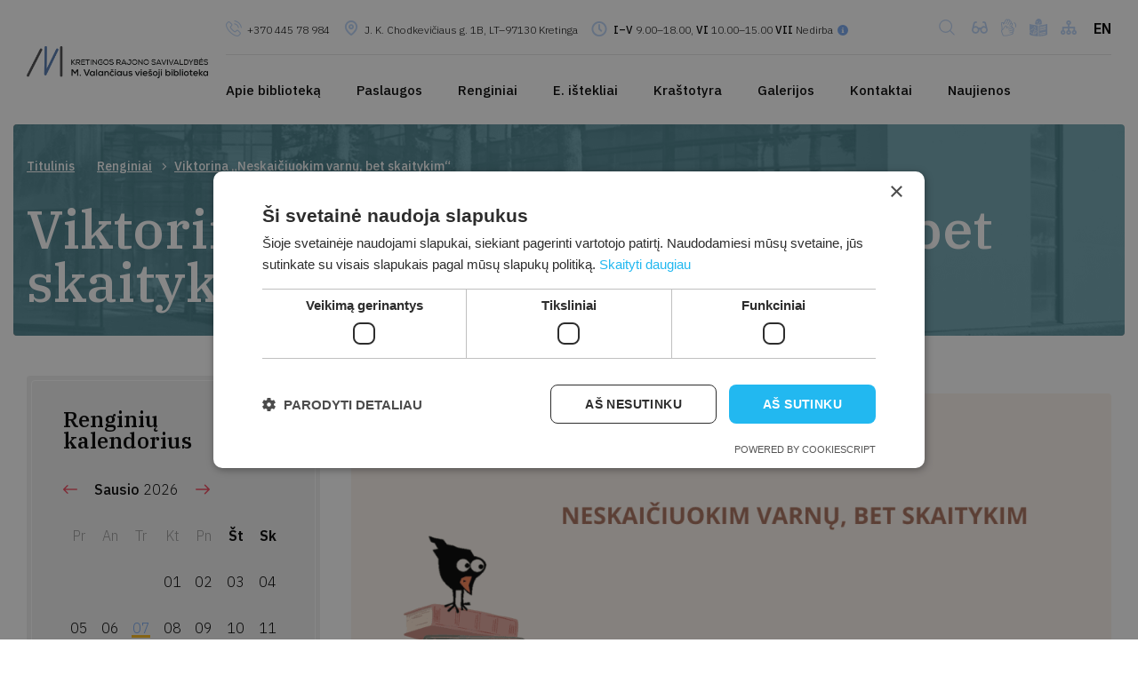

--- FILE ---
content_type: text/html; charset=UTF-8
request_url: https://www.kretvb.lt/renginiai/viktorina-neskaiciuokim-varnu-bet-skaitykim/
body_size: 23675
content:
<!DOCTYPE html>
<html lang="lt-LT">
<head>
<meta charset="UTF-8">
<title>Viktorina „Neskaičiuokim varnų, bet skaitykim“</title>
<meta name="viewport" content="width=device-width, initial-scale=1.0">
<meta name='robots' content='index, follow, max-image-preview:large, max-snippet:-1, max-video-preview:-1' />
<script type="text/javascript">
/* <![CDATA[ */
window.dataLayer = window.dataLayer || [];
window.gtag = window.gtag || function(){dataLayer.push(arguments);};
gtag('consent','default',{"ad_storage":"denied","analytics_storage":"denied","ad_user_data":"denied","ad_personalization":"denied","functionality_storage":"granted","personalization_storage":"denied","security_storage":"denied","wait_for_update":500});
gtag('set','developer_id.dMmY1Mm',true);
gtag('set','ads_data_redaction',true);
/* ]]> */
</script>
<script type="text/javascript" charset="UTF-8" data-cs-platform="wordpress" src="https://cdn.cookie-script.com/s/bbd99708f7e7926c90ccc42338cf3b82.js" id="cookie_script-js-with"></script>
<!-- This site is optimized with the Yoast SEO plugin v26.8 - https://yoast.com/product/yoast-seo-wordpress/ -->
<meta name="description" content="Literatūrinė viktorina „Neskaičiuokim varnų, bet skaitykim“, kviečia susirungti vaikus renginyje, skirtame Tarptautinei vaikų knygos dienai." />
<link rel="canonical" href="https://www.kretvb.lt/renginiai/viktorina-neskaiciuokim-varnu-bet-skaitykim/" />
<meta property="og:locale" content="lt_LT" />
<meta property="og:type" content="article" />
<meta property="og:title" content="Viktorina „Neskaičiuokim varnų, bet skaitykim“ - Kretingos rajono savivaldybės M.Valančiaus viešoji biblioteka" />
<meta property="og:description" content="Literatūrinė viktorina „Neskaičiuokim varnų, bet skaitykim“, kviečia susirungti vaikus renginyje, skirtame Tarptautinei vaikų knygos dienai." />
<meta property="og:url" content="https://www.kretvb.lt/renginiai/viktorina-neskaiciuokim-varnu-bet-skaitykim/" />
<meta property="og:site_name" content="Kretingos rajono savivaldybės M.Valančiaus viešoji biblioteka" />
<meta property="og:image" content="https://www.kretvb.lt/wp-content/uploads/2022/03/literaturine-viktorina-neskaiciuokim-varnu-kretingos-biblioteka.png" />
<meta property="og:image:width" content="1024" />
<meta property="og:image:height" content="577" />
<meta property="og:image:type" content="image/png" />
<meta name="twitter:card" content="summary_large_image" />
<script type="application/ld+json" class="yoast-schema-graph">{"@context":"https://schema.org","@graph":[{"@type":"WebPage","@id":"https://www.kretvb.lt/renginiai/viktorina-neskaiciuokim-varnu-bet-skaitykim/","url":"https://www.kretvb.lt/renginiai/viktorina-neskaiciuokim-varnu-bet-skaitykim/","name":"Viktorina „Neskaičiuokim varnų, bet skaitykim“ - Kretingos rajono savivaldybės M.Valančiaus viešoji biblioteka","isPartOf":{"@id":"https://www.kretvb.lt/#website"},"primaryImageOfPage":{"@id":"https://www.kretvb.lt/renginiai/viktorina-neskaiciuokim-varnu-bet-skaitykim/#primaryimage"},"image":{"@id":"https://www.kretvb.lt/renginiai/viktorina-neskaiciuokim-varnu-bet-skaitykim/#primaryimage"},"thumbnailUrl":"https://www.kretvb.lt/wp-content/uploads/2022/03/literaturine-viktorina-neskaiciuokim-varnu-kretingos-biblioteka.png","datePublished":"2022-03-31T13:00:59+00:00","description":"Literatūrinė viktorina „Neskaičiuokim varnų, bet skaitykim“, kviečia susirungti vaikus renginyje, skirtame Tarptautinei vaikų knygos dienai.","breadcrumb":{"@id":"https://www.kretvb.lt/renginiai/viktorina-neskaiciuokim-varnu-bet-skaitykim/#breadcrumb"},"inLanguage":"lt-LT","potentialAction":[{"@type":"ReadAction","target":["https://www.kretvb.lt/renginiai/viktorina-neskaiciuokim-varnu-bet-skaitykim/"]}]},{"@type":"ImageObject","inLanguage":"lt-LT","@id":"https://www.kretvb.lt/renginiai/viktorina-neskaiciuokim-varnu-bet-skaitykim/#primaryimage","url":"https://www.kretvb.lt/wp-content/uploads/2022/03/literaturine-viktorina-neskaiciuokim-varnu-kretingos-biblioteka.png","contentUrl":"https://www.kretvb.lt/wp-content/uploads/2022/03/literaturine-viktorina-neskaiciuokim-varnu-kretingos-biblioteka.png","width":1024,"height":577,"caption":"Viktorina „Neskaičiuokim varnų, bet skaitykim“"},{"@type":"BreadcrumbList","@id":"https://www.kretvb.lt/renginiai/viktorina-neskaiciuokim-varnu-bet-skaitykim/#breadcrumb","itemListElement":[{"@type":"ListItem","position":1,"name":"Titulinis","item":"https://www.kretvb.lt/"},{"@type":"ListItem","position":2,"name":"Renginiai","item":"https://www.kretvb.lt/renginiai/"},{"@type":"ListItem","position":3,"name":"Viktorina „Neskaičiuokim varnų, bet skaitykim“"}]},{"@type":"WebSite","@id":"https://www.kretvb.lt/#website","url":"https://www.kretvb.lt/","name":"Kretingos rajono savivaldybės M.Valančiaus viešoji biblioteka","description":"Kretingos rajono savivaldybės M.Valančiaus viešoji biblioteka","potentialAction":[{"@type":"SearchAction","target":{"@type":"EntryPoint","urlTemplate":"https://www.kretvb.lt/?s={search_term_string}"},"query-input":{"@type":"PropertyValueSpecification","valueRequired":true,"valueName":"search_term_string"}}],"inLanguage":"lt-LT"}]}</script>
<!-- / Yoast SEO plugin. -->
<link rel="alternate" title="oEmbed (JSON)" type="application/json+oembed" href="https://www.kretvb.lt/wp-json/oembed/1.0/embed?url=https%3A%2F%2Fwww.kretvb.lt%2Frenginiai%2Fviktorina-neskaiciuokim-varnu-bet-skaitykim%2F&#038;lang=lt" />
<link rel="alternate" title="oEmbed (XML)" type="text/xml+oembed" href="https://www.kretvb.lt/wp-json/oembed/1.0/embed?url=https%3A%2F%2Fwww.kretvb.lt%2Frenginiai%2Fviktorina-neskaiciuokim-varnu-bet-skaitykim%2F&#038;format=xml&#038;lang=lt" />
<!-- This site uses the Google Analytics by MonsterInsights plugin v9.11.1 - Using Analytics tracking - https://www.monsterinsights.com/ -->
<script src="//www.googletagmanager.com/gtag/js?id=G-69CXV72H38"  data-cfasync="false" data-wpfc-render="false" type="text/javascript" async></script>
<script data-cfasync="false" data-wpfc-render="false" type="text/javascript">
var mi_version = '9.11.1';
var mi_track_user = true;
var mi_no_track_reason = '';
var MonsterInsightsDefaultLocations = {"page_location":"https:\/\/www.kretvb.lt\/renginiai\/viktorina-neskaiciuokim-varnu-bet-skaitykim\/"};
if ( typeof MonsterInsightsPrivacyGuardFilter === 'function' ) {
var MonsterInsightsLocations = (typeof MonsterInsightsExcludeQuery === 'object') ? MonsterInsightsPrivacyGuardFilter( MonsterInsightsExcludeQuery ) : MonsterInsightsPrivacyGuardFilter( MonsterInsightsDefaultLocations );
} else {
var MonsterInsightsLocations = (typeof MonsterInsightsExcludeQuery === 'object') ? MonsterInsightsExcludeQuery : MonsterInsightsDefaultLocations;
}
var disableStrs = [
'ga-disable-G-69CXV72H38',
];
/* Function to detect opted out users */
function __gtagTrackerIsOptedOut() {
for (var index = 0; index < disableStrs.length; index++) {
if (document.cookie.indexOf(disableStrs[index] + '=true') > -1) {
return true;
}
}
return false;
}
/* Disable tracking if the opt-out cookie exists. */
if (__gtagTrackerIsOptedOut()) {
for (var index = 0; index < disableStrs.length; index++) {
window[disableStrs[index]] = true;
}
}
/* Opt-out function */
function __gtagTrackerOptout() {
for (var index = 0; index < disableStrs.length; index++) {
document.cookie = disableStrs[index] + '=true; expires=Thu, 31 Dec 2099 23:59:59 UTC; path=/';
window[disableStrs[index]] = true;
}
}
if ('undefined' === typeof gaOptout) {
function gaOptout() {
__gtagTrackerOptout();
}
}
window.dataLayer = window.dataLayer || [];
window.MonsterInsightsDualTracker = {
helpers: {},
trackers: {},
};
if (mi_track_user) {
function __gtagDataLayer() {
dataLayer.push(arguments);
}
function __gtagTracker(type, name, parameters) {
if (!parameters) {
parameters = {};
}
if (parameters.send_to) {
__gtagDataLayer.apply(null, arguments);
return;
}
if (type === 'event') {
parameters.send_to = monsterinsights_frontend.v4_id;
var hookName = name;
if (typeof parameters['event_category'] !== 'undefined') {
hookName = parameters['event_category'] + ':' + name;
}
if (typeof MonsterInsightsDualTracker.trackers[hookName] !== 'undefined') {
MonsterInsightsDualTracker.trackers[hookName](parameters);
} else {
__gtagDataLayer('event', name, parameters);
}
} else {
__gtagDataLayer.apply(null, arguments);
}
}
__gtagTracker('js', new Date());
__gtagTracker('set', {
'developer_id.dZGIzZG': true,
});
if ( MonsterInsightsLocations.page_location ) {
__gtagTracker('set', MonsterInsightsLocations);
}
__gtagTracker('config', 'G-69CXV72H38', {"forceSSL":"true","link_attribution":"true"} );
window.gtag = __gtagTracker;										(function () {
/* https://developers.google.com/analytics/devguides/collection/analyticsjs/ */
/* ga and __gaTracker compatibility shim. */
var noopfn = function () {
return null;
};
var newtracker = function () {
return new Tracker();
};
var Tracker = function () {
return null;
};
var p = Tracker.prototype;
p.get = noopfn;
p.set = noopfn;
p.send = function () {
var args = Array.prototype.slice.call(arguments);
args.unshift('send');
__gaTracker.apply(null, args);
};
var __gaTracker = function () {
var len = arguments.length;
if (len === 0) {
return;
}
var f = arguments[len - 1];
if (typeof f !== 'object' || f === null || typeof f.hitCallback !== 'function') {
if ('send' === arguments[0]) {
var hitConverted, hitObject = false, action;
if ('event' === arguments[1]) {
if ('undefined' !== typeof arguments[3]) {
hitObject = {
'eventAction': arguments[3],
'eventCategory': arguments[2],
'eventLabel': arguments[4],
'value': arguments[5] ? arguments[5] : 1,
}
}
}
if ('pageview' === arguments[1]) {
if ('undefined' !== typeof arguments[2]) {
hitObject = {
'eventAction': 'page_view',
'page_path': arguments[2],
}
}
}
if (typeof arguments[2] === 'object') {
hitObject = arguments[2];
}
if (typeof arguments[5] === 'object') {
Object.assign(hitObject, arguments[5]);
}
if ('undefined' !== typeof arguments[1].hitType) {
hitObject = arguments[1];
if ('pageview' === hitObject.hitType) {
hitObject.eventAction = 'page_view';
}
}
if (hitObject) {
action = 'timing' === arguments[1].hitType ? 'timing_complete' : hitObject.eventAction;
hitConverted = mapArgs(hitObject);
__gtagTracker('event', action, hitConverted);
}
}
return;
}
function mapArgs(args) {
var arg, hit = {};
var gaMap = {
'eventCategory': 'event_category',
'eventAction': 'event_action',
'eventLabel': 'event_label',
'eventValue': 'event_value',
'nonInteraction': 'non_interaction',
'timingCategory': 'event_category',
'timingVar': 'name',
'timingValue': 'value',
'timingLabel': 'event_label',
'page': 'page_path',
'location': 'page_location',
'title': 'page_title',
'referrer' : 'page_referrer',
};
for (arg in args) {
if (!(!args.hasOwnProperty(arg) || !gaMap.hasOwnProperty(arg))) {
hit[gaMap[arg]] = args[arg];
} else {
hit[arg] = args[arg];
}
}
return hit;
}
try {
f.hitCallback();
} catch (ex) {
}
};
__gaTracker.create = newtracker;
__gaTracker.getByName = newtracker;
__gaTracker.getAll = function () {
return [];
};
__gaTracker.remove = noopfn;
__gaTracker.loaded = true;
window['__gaTracker'] = __gaTracker;
})();
} else {
console.log("");
(function () {
function __gtagTracker() {
return null;
}
window['__gtagTracker'] = __gtagTracker;
window['gtag'] = __gtagTracker;
})();
}
</script>
<!-- / Google Analytics by MonsterInsights -->
<style id='wp-img-auto-sizes-contain-inline-css' type='text/css'>
img:is([sizes=auto i],[sizes^="auto," i]){contain-intrinsic-size:3000px 1500px}
/*# sourceURL=wp-img-auto-sizes-contain-inline-css */
</style>
<style id='wp-block-library-inline-css' type='text/css'>
:root{--wp-block-synced-color:#7a00df;--wp-block-synced-color--rgb:122,0,223;--wp-bound-block-color:var(--wp-block-synced-color);--wp-editor-canvas-background:#ddd;--wp-admin-theme-color:#007cba;--wp-admin-theme-color--rgb:0,124,186;--wp-admin-theme-color-darker-10:#006ba1;--wp-admin-theme-color-darker-10--rgb:0,107,160.5;--wp-admin-theme-color-darker-20:#005a87;--wp-admin-theme-color-darker-20--rgb:0,90,135;--wp-admin-border-width-focus:2px}@media (min-resolution:192dpi){:root{--wp-admin-border-width-focus:1.5px}}.wp-element-button{cursor:pointer}:root .has-very-light-gray-background-color{background-color:#eee}:root .has-very-dark-gray-background-color{background-color:#313131}:root .has-very-light-gray-color{color:#eee}:root .has-very-dark-gray-color{color:#313131}:root .has-vivid-green-cyan-to-vivid-cyan-blue-gradient-background{background:linear-gradient(135deg,#00d084,#0693e3)}:root .has-purple-crush-gradient-background{background:linear-gradient(135deg,#34e2e4,#4721fb 50%,#ab1dfe)}:root .has-hazy-dawn-gradient-background{background:linear-gradient(135deg,#faaca8,#dad0ec)}:root .has-subdued-olive-gradient-background{background:linear-gradient(135deg,#fafae1,#67a671)}:root .has-atomic-cream-gradient-background{background:linear-gradient(135deg,#fdd79a,#004a59)}:root .has-nightshade-gradient-background{background:linear-gradient(135deg,#330968,#31cdcf)}:root .has-midnight-gradient-background{background:linear-gradient(135deg,#020381,#2874fc)}:root{--wp--preset--font-size--normal:16px;--wp--preset--font-size--huge:42px}.has-regular-font-size{font-size:1em}.has-larger-font-size{font-size:2.625em}.has-normal-font-size{font-size:var(--wp--preset--font-size--normal)}.has-huge-font-size{font-size:var(--wp--preset--font-size--huge)}.has-text-align-center{text-align:center}.has-text-align-left{text-align:left}.has-text-align-right{text-align:right}.has-fit-text{white-space:nowrap!important}#end-resizable-editor-section{display:none}.aligncenter{clear:both}.items-justified-left{justify-content:flex-start}.items-justified-center{justify-content:center}.items-justified-right{justify-content:flex-end}.items-justified-space-between{justify-content:space-between}.screen-reader-text{border:0;clip-path:inset(50%);height:1px;margin:-1px;overflow:hidden;padding:0;position:absolute;width:1px;word-wrap:normal!important}.screen-reader-text:focus{background-color:#ddd;clip-path:none;color:#444;display:block;font-size:1em;height:auto;left:5px;line-height:normal;padding:15px 23px 14px;text-decoration:none;top:5px;width:auto;z-index:100000}html :where(.has-border-color){border-style:solid}html :where([style*=border-top-color]){border-top-style:solid}html :where([style*=border-right-color]){border-right-style:solid}html :where([style*=border-bottom-color]){border-bottom-style:solid}html :where([style*=border-left-color]){border-left-style:solid}html :where([style*=border-width]){border-style:solid}html :where([style*=border-top-width]){border-top-style:solid}html :where([style*=border-right-width]){border-right-style:solid}html :where([style*=border-bottom-width]){border-bottom-style:solid}html :where([style*=border-left-width]){border-left-style:solid}html :where(img[class*=wp-image-]){height:auto;max-width:100%}:where(figure){margin:0 0 1em}html :where(.is-position-sticky){--wp-admin--admin-bar--position-offset:var(--wp-admin--admin-bar--height,0px)}@media screen and (max-width:600px){html :where(.is-position-sticky){--wp-admin--admin-bar--position-offset:0px}}
/*# sourceURL=wp-block-library-inline-css */
</style><style id='global-styles-inline-css' type='text/css'>
:root{--wp--preset--aspect-ratio--square: 1;--wp--preset--aspect-ratio--4-3: 4/3;--wp--preset--aspect-ratio--3-4: 3/4;--wp--preset--aspect-ratio--3-2: 3/2;--wp--preset--aspect-ratio--2-3: 2/3;--wp--preset--aspect-ratio--16-9: 16/9;--wp--preset--aspect-ratio--9-16: 9/16;--wp--preset--color--black: #000000;--wp--preset--color--cyan-bluish-gray: #abb8c3;--wp--preset--color--white: #ffffff;--wp--preset--color--pale-pink: #f78da7;--wp--preset--color--vivid-red: #cf2e2e;--wp--preset--color--luminous-vivid-orange: #ff6900;--wp--preset--color--luminous-vivid-amber: #fcb900;--wp--preset--color--light-green-cyan: #7bdcb5;--wp--preset--color--vivid-green-cyan: #00d084;--wp--preset--color--pale-cyan-blue: #8ed1fc;--wp--preset--color--vivid-cyan-blue: #0693e3;--wp--preset--color--vivid-purple: #9b51e0;--wp--preset--gradient--vivid-cyan-blue-to-vivid-purple: linear-gradient(135deg,rgb(6,147,227) 0%,rgb(155,81,224) 100%);--wp--preset--gradient--light-green-cyan-to-vivid-green-cyan: linear-gradient(135deg,rgb(122,220,180) 0%,rgb(0,208,130) 100%);--wp--preset--gradient--luminous-vivid-amber-to-luminous-vivid-orange: linear-gradient(135deg,rgb(252,185,0) 0%,rgb(255,105,0) 100%);--wp--preset--gradient--luminous-vivid-orange-to-vivid-red: linear-gradient(135deg,rgb(255,105,0) 0%,rgb(207,46,46) 100%);--wp--preset--gradient--very-light-gray-to-cyan-bluish-gray: linear-gradient(135deg,rgb(238,238,238) 0%,rgb(169,184,195) 100%);--wp--preset--gradient--cool-to-warm-spectrum: linear-gradient(135deg,rgb(74,234,220) 0%,rgb(151,120,209) 20%,rgb(207,42,186) 40%,rgb(238,44,130) 60%,rgb(251,105,98) 80%,rgb(254,248,76) 100%);--wp--preset--gradient--blush-light-purple: linear-gradient(135deg,rgb(255,206,236) 0%,rgb(152,150,240) 100%);--wp--preset--gradient--blush-bordeaux: linear-gradient(135deg,rgb(254,205,165) 0%,rgb(254,45,45) 50%,rgb(107,0,62) 100%);--wp--preset--gradient--luminous-dusk: linear-gradient(135deg,rgb(255,203,112) 0%,rgb(199,81,192) 50%,rgb(65,88,208) 100%);--wp--preset--gradient--pale-ocean: linear-gradient(135deg,rgb(255,245,203) 0%,rgb(182,227,212) 50%,rgb(51,167,181) 100%);--wp--preset--gradient--electric-grass: linear-gradient(135deg,rgb(202,248,128) 0%,rgb(113,206,126) 100%);--wp--preset--gradient--midnight: linear-gradient(135deg,rgb(2,3,129) 0%,rgb(40,116,252) 100%);--wp--preset--font-size--small: 13px;--wp--preset--font-size--medium: 20px;--wp--preset--font-size--large: 36px;--wp--preset--font-size--x-large: 42px;--wp--preset--spacing--20: 0.44rem;--wp--preset--spacing--30: 0.67rem;--wp--preset--spacing--40: 1rem;--wp--preset--spacing--50: 1.5rem;--wp--preset--spacing--60: 2.25rem;--wp--preset--spacing--70: 3.38rem;--wp--preset--spacing--80: 5.06rem;--wp--preset--shadow--natural: 6px 6px 9px rgba(0, 0, 0, 0.2);--wp--preset--shadow--deep: 12px 12px 50px rgba(0, 0, 0, 0.4);--wp--preset--shadow--sharp: 6px 6px 0px rgba(0, 0, 0, 0.2);--wp--preset--shadow--outlined: 6px 6px 0px -3px rgb(255, 255, 255), 6px 6px rgb(0, 0, 0);--wp--preset--shadow--crisp: 6px 6px 0px rgb(0, 0, 0);}:where(.is-layout-flex){gap: 0.5em;}:where(.is-layout-grid){gap: 0.5em;}body .is-layout-flex{display: flex;}.is-layout-flex{flex-wrap: wrap;align-items: center;}.is-layout-flex > :is(*, div){margin: 0;}body .is-layout-grid{display: grid;}.is-layout-grid > :is(*, div){margin: 0;}:where(.wp-block-columns.is-layout-flex){gap: 2em;}:where(.wp-block-columns.is-layout-grid){gap: 2em;}:where(.wp-block-post-template.is-layout-flex){gap: 1.25em;}:where(.wp-block-post-template.is-layout-grid){gap: 1.25em;}.has-black-color{color: var(--wp--preset--color--black) !important;}.has-cyan-bluish-gray-color{color: var(--wp--preset--color--cyan-bluish-gray) !important;}.has-white-color{color: var(--wp--preset--color--white) !important;}.has-pale-pink-color{color: var(--wp--preset--color--pale-pink) !important;}.has-vivid-red-color{color: var(--wp--preset--color--vivid-red) !important;}.has-luminous-vivid-orange-color{color: var(--wp--preset--color--luminous-vivid-orange) !important;}.has-luminous-vivid-amber-color{color: var(--wp--preset--color--luminous-vivid-amber) !important;}.has-light-green-cyan-color{color: var(--wp--preset--color--light-green-cyan) !important;}.has-vivid-green-cyan-color{color: var(--wp--preset--color--vivid-green-cyan) !important;}.has-pale-cyan-blue-color{color: var(--wp--preset--color--pale-cyan-blue) !important;}.has-vivid-cyan-blue-color{color: var(--wp--preset--color--vivid-cyan-blue) !important;}.has-vivid-purple-color{color: var(--wp--preset--color--vivid-purple) !important;}.has-black-background-color{background-color: var(--wp--preset--color--black) !important;}.has-cyan-bluish-gray-background-color{background-color: var(--wp--preset--color--cyan-bluish-gray) !important;}.has-white-background-color{background-color: var(--wp--preset--color--white) !important;}.has-pale-pink-background-color{background-color: var(--wp--preset--color--pale-pink) !important;}.has-vivid-red-background-color{background-color: var(--wp--preset--color--vivid-red) !important;}.has-luminous-vivid-orange-background-color{background-color: var(--wp--preset--color--luminous-vivid-orange) !important;}.has-luminous-vivid-amber-background-color{background-color: var(--wp--preset--color--luminous-vivid-amber) !important;}.has-light-green-cyan-background-color{background-color: var(--wp--preset--color--light-green-cyan) !important;}.has-vivid-green-cyan-background-color{background-color: var(--wp--preset--color--vivid-green-cyan) !important;}.has-pale-cyan-blue-background-color{background-color: var(--wp--preset--color--pale-cyan-blue) !important;}.has-vivid-cyan-blue-background-color{background-color: var(--wp--preset--color--vivid-cyan-blue) !important;}.has-vivid-purple-background-color{background-color: var(--wp--preset--color--vivid-purple) !important;}.has-black-border-color{border-color: var(--wp--preset--color--black) !important;}.has-cyan-bluish-gray-border-color{border-color: var(--wp--preset--color--cyan-bluish-gray) !important;}.has-white-border-color{border-color: var(--wp--preset--color--white) !important;}.has-pale-pink-border-color{border-color: var(--wp--preset--color--pale-pink) !important;}.has-vivid-red-border-color{border-color: var(--wp--preset--color--vivid-red) !important;}.has-luminous-vivid-orange-border-color{border-color: var(--wp--preset--color--luminous-vivid-orange) !important;}.has-luminous-vivid-amber-border-color{border-color: var(--wp--preset--color--luminous-vivid-amber) !important;}.has-light-green-cyan-border-color{border-color: var(--wp--preset--color--light-green-cyan) !important;}.has-vivid-green-cyan-border-color{border-color: var(--wp--preset--color--vivid-green-cyan) !important;}.has-pale-cyan-blue-border-color{border-color: var(--wp--preset--color--pale-cyan-blue) !important;}.has-vivid-cyan-blue-border-color{border-color: var(--wp--preset--color--vivid-cyan-blue) !important;}.has-vivid-purple-border-color{border-color: var(--wp--preset--color--vivid-purple) !important;}.has-vivid-cyan-blue-to-vivid-purple-gradient-background{background: var(--wp--preset--gradient--vivid-cyan-blue-to-vivid-purple) !important;}.has-light-green-cyan-to-vivid-green-cyan-gradient-background{background: var(--wp--preset--gradient--light-green-cyan-to-vivid-green-cyan) !important;}.has-luminous-vivid-amber-to-luminous-vivid-orange-gradient-background{background: var(--wp--preset--gradient--luminous-vivid-amber-to-luminous-vivid-orange) !important;}.has-luminous-vivid-orange-to-vivid-red-gradient-background{background: var(--wp--preset--gradient--luminous-vivid-orange-to-vivid-red) !important;}.has-very-light-gray-to-cyan-bluish-gray-gradient-background{background: var(--wp--preset--gradient--very-light-gray-to-cyan-bluish-gray) !important;}.has-cool-to-warm-spectrum-gradient-background{background: var(--wp--preset--gradient--cool-to-warm-spectrum) !important;}.has-blush-light-purple-gradient-background{background: var(--wp--preset--gradient--blush-light-purple) !important;}.has-blush-bordeaux-gradient-background{background: var(--wp--preset--gradient--blush-bordeaux) !important;}.has-luminous-dusk-gradient-background{background: var(--wp--preset--gradient--luminous-dusk) !important;}.has-pale-ocean-gradient-background{background: var(--wp--preset--gradient--pale-ocean) !important;}.has-electric-grass-gradient-background{background: var(--wp--preset--gradient--electric-grass) !important;}.has-midnight-gradient-background{background: var(--wp--preset--gradient--midnight) !important;}.has-small-font-size{font-size: var(--wp--preset--font-size--small) !important;}.has-medium-font-size{font-size: var(--wp--preset--font-size--medium) !important;}.has-large-font-size{font-size: var(--wp--preset--font-size--large) !important;}.has-x-large-font-size{font-size: var(--wp--preset--font-size--x-large) !important;}
/*# sourceURL=global-styles-inline-css */
</style>
<style id='classic-theme-styles-inline-css' type='text/css'>
/*! This file is auto-generated */
.wp-block-button__link{color:#fff;background-color:#32373c;border-radius:9999px;box-shadow:none;text-decoration:none;padding:calc(.667em + 2px) calc(1.333em + 2px);font-size:1.125em}.wp-block-file__button{background:#32373c;color:#fff;text-decoration:none}
/*# sourceURL=/wp-includes/css/classic-themes.min.css */
</style>
<!-- <link rel='stylesheet' id='contact-form-7-css' href='https://www.kretvb.lt/wp-content/plugins/contact-form-7/includes/css/styles.css?ver=6.1.4' type='text/css' media='all' /> -->
<!-- <link rel='stylesheet' id='mailerlite_forms.css-css' href='https://www.kretvb.lt/wp-content/plugins/official-mailerlite-sign-up-forms/assets/css/mailerlite_forms.css?ver=1.7.18' type='text/css' media='all' /> -->
<!-- <link rel='stylesheet' id='wp-postratings-css' href='https://www.kretvb.lt/wp-content/plugins/wp-postratings/css/postratings-css.css?ver=1.91.2' type='text/css' media='all' /> -->
<!-- <link rel='stylesheet' id='reset-css' href='https://www.kretvb.lt/wp-content/themes/vcs-starter/assets/css/reset.css?ver=6.9' type='text/css' media='all' /> -->
<!-- <link rel='stylesheet' id='gridlex-css' href='https://www.kretvb.lt/wp-content/themes/vcs-starter/assets/css/gridlex.min.css?ver=6.9' type='text/css' media='all' /> -->
<!-- <link rel='stylesheet' id='select2-css' href='https://www.kretvb.lt/wp-content/themes/vcs-starter/assets/css/select2.min.css?ver=6.9' type='text/css' media='all' /> -->
<!-- <link rel='stylesheet' id='main-css-css' href='https://www.kretvb.lt/wp-content/themes/vcs-starter/assets/css/styles.css?ver=20251105' type='text/css' media='all' /> -->
<link rel="stylesheet" type="text/css" href="//www.kretvb.lt/wp-content/cache/wpfc-minified/dhqsze4s/g561c.css" media="all"/>
<script src='//www.kretvb.lt/wp-content/cache/wpfc-minified/kn9g7qhy/g561c.js' type="text/javascript"></script>
<!-- <script type="text/javascript" src="https://www.kretvb.lt/wp-content/plugins/google-analytics-for-wordpress/assets/js/frontend-gtag.js?ver=9.11.1" id="monsterinsights-frontend-script-js" async="async" data-wp-strategy="async"></script> -->
<script data-cfasync="false" data-wpfc-render="false" type="text/javascript" id='monsterinsights-frontend-script-js-extra'>/* <![CDATA[ */
var monsterinsights_frontend = {"js_events_tracking":"true","download_extensions":"doc,pdf,ppt,zip,xls,docx,pptx,xlsx","inbound_paths":"[{\"path\":\"\\\/go\\\/\",\"label\":\"affiliate\"},{\"path\":\"\\\/recommend\\\/\",\"label\":\"affiliate\"}]","home_url":"https:\/\/www.kretvb.lt","hash_tracking":"false","v4_id":"G-69CXV72H38"};/* ]]> */
</script>
<script src='//www.kretvb.lt/wp-content/cache/wpfc-minified/7c4brqs6/g561c.js' type="text/javascript"></script>
<!-- <script type="text/javascript" src="https://www.kretvb.lt/wp-content/themes/vcs-starter/assets/js/jquery-3.3.1.min.js?ver=6.9" id="jquery-js"></script> -->
<!-- <script type="text/javascript" src="https://www.kretvb.lt/wp-content/themes/vcs-starter/assets/js/select2.min.js?ver=6.9" id="select-js"></script> -->
<script type="text/javascript" id="js_main-js-extra">
/* <![CDATA[ */
var example_ajax_obj = {"ajaxurl":"https://www.kretvb.lt/wp-admin/admin-ajax.php"};
//# sourceURL=js_main-js-extra
/* ]]> */
</script>
<script src='//www.kretvb.lt/wp-content/cache/wpfc-minified/2nxvlcff/g561c.js' type="text/javascript"></script>
<!-- <script type="text/javascript" src="https://www.kretvb.lt/wp-content/themes/vcs-starter/assets/js/slick.js?ver=6.9" id="js_main-js"></script> -->
<!-- <script type="text/javascript" src="https://www.kretvb.lt/wp-content/themes/vcs-starter/assets/js/mousetrap.min.js?ver=6.9" id="hot-keys-js"></script> -->
<!-- <script type="text/javascript" src="https://www.kretvb.lt/wp-includes/js/jquery/ui/core.min.js?ver=1.13.3" id="jquery-ui-core-js"></script> -->
<!-- <script type="text/javascript" src="https://www.kretvb.lt/wp-includes/js/jquery/ui/datepicker.min.js?ver=1.13.3" id="jquery-ui-datepicker-js"></script> -->
<script type="text/javascript" id="jquery-ui-datepicker-js-after">
/* <![CDATA[ */
jQuery(function(jQuery){jQuery.datepicker.setDefaults({"closeText":"U\u017edaryti","currentText":"\u0160iandien","monthNames":["sausio","vasario","kovo","baland\u017eio","gegu\u017e\u0117s","bir\u017eelio","liepos","rugpj\u016b\u010dio","rugs\u0117jo","spalio","lapkri\u010dio","gruod\u017eio"],"monthNamesShort":["Sau","Vas","Kov","Bal","Geg","Bir","Lie","Rgp","Rgs","Spa","Lap","Gru"],"nextText":"Toliau","prevText":"Ankstesnis","dayNames":["Sekmadienis","Pirmadienis","Antradienis","Tre\u010diadienis","Ketvirtadienis","Penktadienis","\u0160e\u0161tadienis"],"dayNamesShort":["Sk","Pr","An","Tr","Kt","Pn","\u0160t"],"dayNamesMin":["S","Pr","A","T","K","Pn","\u0160"],"dateFormat":"yy-mm-dd","firstDay":1,"isRTL":false});});
//# sourceURL=jquery-ui-datepicker-js-after
/* ]]> */
</script>
<script src='//www.kretvb.lt/wp-content/cache/wpfc-minified/sbg4qrb/g561c.js' type="text/javascript"></script>
<!-- <script type="text/javascript" src="https://www.kretvb.lt/wp-content/themes/vcs-starter/assets/js/main.js?ver=6.9" id="kretvb-js-js"></script> -->
<link rel="https://api.w.org/" href="https://www.kretvb.lt/wp-json/" /><link rel="EditURI" type="application/rsd+xml" title="RSD" href="https://www.kretvb.lt/xmlrpc.php?rsd" />
<meta name="generator" content="WordPress 6.9" />
<link rel='shortlink' href='https://www.kretvb.lt/?p=9119' />
<!-- MailerLite Universal -->
<script>
(function(w,d,e,u,f,l,n){w[f]=w[f]||function(){(w[f].q=w[f].q||[])
.push(arguments);},l=d.createElement(e),l.async=1,l.src=u,
n=d.getElementsByTagName(e)[0],n.parentNode.insertBefore(l,n);})
(window,document,'script','https://assets.mailerlite.com/js/universal.js','ml');
ml('account', '652731');
ml('enablePopups', true);
</script>
<!-- End MailerLite Universal -->
<script src='https://www.google.com/recaptcha/api.js'></script>
</head>
<body class="">
<div class="wrapper">
<header class="header">
<a href="https://www.kretvb.lt" class="logo">
<!--        <img src="--><!--" alt="logo">-->
<img src="https://www.kretvb.lt/wp-content/themes/vcs-starter/assets/img/logo3.png" width="340" alt="logo">
<!--        <img src="--><!--" alt="logo">-->
</a>
<div class="header__container">
<div class="header__block">
<div class="phone">
<span>+370 445 78 984</span>
</div>
<div class="address">
<span>J. K. Chodkevičiaus g. 1B, LT–97130 Kretinga</span>
</div>
<div class="work-time">
<span>
<span class="work-time__container">
<span class="bold">
I–V                                    </span>
9.00–18.00,                                    </span>
<span class="work-time__container">
<span class="bold">
VI                                    </span>
10.00–15.00                                    </span>
<span class="work-time__container">
<span class="bold">
VII                                    </span>
Nedirba                                    </span>
</span>
<div class="work-time__block">
Paskutinė mėnesio darbo diena – kompetencijų tobulinimo (skaitytojai neaptarnaujami). Prieššventinę dieną dirba 1 val. trumpiau                    </div>
</div>
<div class="web-search"><span class="web-search-icon"></span>
<form class="web-search-form" method="get" action="/">
<input class="web-search-input" type="text" name="s">
<input class="web-search-send" type="submit" value="Ieškoti"/>
</form>
</div>
<a href="https://www.kretvb.lt/versija-neigaliesiems/" class="limited">
</a>
<a href="https://www.kretvb.lt/?page_id=14931" class="gesture">
<svg xmlns="http://www.w3.org/2000/svg" xmlns:xlink="http://www.w3.org/1999/xlink" width="17px" height="20px" viewBox="0 0 17 19">
<g id="surface1">
<path fill="currentColor" d="M 6.832031 0 C 7.3125 0.238281 7.3125 0.238281 7.667969 0.480469 C 7.832031 0.375 7.996094 0.269531 8.167969 0.160156 C 8.992188 0.0703125 9.316406 0.0351562 10 0.5 C 10.382812 1.027344 10.410156 1.289062 10.332031 1.914062 C 10.488281 1.953125 10.644531 1.988281 10.800781 2.027344 C 11.332031 2.234375 11.332031 2.234375 11.65625 2.585938 C 11.882812 3.160156 11.800781 3.554688 11.667969 4.152344 C 11.792969 4.164062 11.921875 4.175781 12.050781 4.191406 C 12.5 4.3125 12.5 4.3125 12.800781 4.558594 C 13.09375 5.128906 13.117188 5.617188 13 6.226562 C 12.761719 6.832031 12.476562 7.40625 12.167969 7.984375 C 12.304688 8.097656 12.441406 8.214844 12.582031 8.332031 C 13 8.78125 13 8.78125 13.050781 9.230469 C 13.035156 9.347656 13.019531 9.460938 13 9.578125 C 13.183594 9.59375 13.363281 9.605469 13.550781 9.621094 C 14.167969 9.738281 14.167969 9.738281 14.488281 9.988281 C 14.742188 10.542969 14.765625 11.066406 14.667969 11.65625 C 14.5 11.921875 14.335938 12.1875 14.167969 12.453125 C 14.3125 12.769531 14.3125 12.769531 14.5 13.09375 C 14.484375 13.765625 14.378906 14 13.90625 14.507812 C 13.773438 14.621094 13.636719 14.734375 13.5 14.847656 C 13.597656 15.097656 13.597656 15.097656 13.699219 15.347656 C 13.832031 15.964844 13.832031 15.964844 13.675781 16.449219 C 13.210938 17.09375 12.746094 17.242188 11.988281 17.492188 C 11.859375 17.539062 11.726562 17.585938 11.589844 17.632812 C 9.105469 18.484375 6.757812 19.027344 4.113281 19.039062 C 3.949219 19.042969 3.785156 19.046875 3.617188 19.050781 C 3.378906 19.050781 3.378906 19.050781 3.136719 19.050781 C 2.996094 19.054688 2.851562 19.054688 2.707031 19.058594 C 2.332031 19 2.332031 19 2.0625 18.824219 C 1.738281 18.394531 1.566406 17.921875 1.382812 17.425781 C 1.34375 17.316406 1.304688 17.210938 1.261719 17.101562 C 1.179688 16.875 1.09375 16.648438 1.011719 16.421875 C 0.886719 16.078125 0.757812 15.734375 0.628906 15.390625 C 0.546875 15.171875 0.464844 14.953125 0.382812 14.730469 C 0.34375 14.628906 0.304688 14.527344 0.265625 14.421875 C 0.0429688 13.800781 -0.0585938 13.269531 0 12.613281 C 0.230469 12.3125 0.230469 12.3125 0.5 12.132812 C 0.609375 12.132812 0.71875 12.132812 0.832031 12.132812 C 0.777344 12.050781 0.722656 11.964844 0.667969 11.875 C 0.460938 11.40625 0.464844 11.042969 0.5 10.539062 C 0.582031 10.378906 0.582031 10.378906 0.667969 10.21875 C 0.65625 8.988281 0.421875 7.773438 0.167969 6.570312 C 0.015625 5.800781 -0.046875 5.09375 0 4.3125 C 0.34375 3.832031 0.34375 3.832031 0.832031 3.511719 C 1.40625 3.414062 1.40625 3.414062 2 3.511719 C 2.359375 3.753906 2.671875 4.03125 3 4.3125 C 3.054688 4.203125 3.113281 4.09375 3.171875 3.984375 C 3.425781 3.492188 3.6875 3.003906 3.949219 2.515625 C 4.035156 2.34375 4.125 2.175781 4.214844 2 C 4.304688 1.835938 4.390625 1.671875 4.480469 1.503906 C 4.558594 1.355469 4.640625 1.203125 4.722656 1.046875 C 5.273438 0.238281 5.816406 -0.140625 6.832031 0 Z M 6.167969 0.796875 C 5.625 1.1875 5.382812 1.765625 5.09375 2.332031 C 4.984375 2.539062 4.875 2.75 4.765625 2.957031 C 4.597656 3.285156 4.425781 3.613281 4.257812 3.945312 C 4.09375 4.261719 3.929688 4.578125 3.761719 4.894531 C 3.710938 4.996094 3.660156 5.09375 3.609375 5.195312 C 3.464844 5.472656 3.464844 5.472656 3.167969 5.90625 C 2.835938 5.988281 2.835938 5.988281 2.5 6.066406 C 2.335938 5.539062 2.171875 5.011719 2 4.46875 C 1.726562 4.417969 1.449219 4.363281 1.167969 4.3125 C 0.796875 4.589844 0.796875 4.589844 0.824219 4.941406 C 0.984375 6.203125 1.214844 7.445312 1.46875 8.691406 C 1.632812 9.574219 1.722656 10.167969 1.332031 11.015625 C 1.386719 11.121094 1.441406 11.226562 1.5 11.335938 C 1.609375 11.335938 1.71875 11.335938 1.832031 11.335938 C 2.128906 10.972656 2.128906 10.972656 2.4375 10.503906 C 2.554688 10.332031 2.671875 10.160156 2.792969 9.980469 C 2.917969 9.796875 3.042969 9.613281 3.167969 9.429688 C 3.410156 9.070312 3.652344 8.714844 3.894531 8.359375 C 4.003906 8.199219 4.113281 8.039062 4.222656 7.875 C 4.5 7.503906 4.5 7.503906 4.832031 7.34375 C 5.410156 7.304688 5.855469 7.289062 6.394531 7.496094 C 6.828125 8.019531 6.804688 8.609375 6.832031 9.261719 C 9.417969 8.839844 9.417969 8.839844 11.484375 7.476562 C 12.046875 6.515625 12.046875 6.515625 12.105469 5.445312 C 12.070312 5.335938 12.035156 5.222656 12 5.109375 C 11.78125 5.054688 11.558594 5.003906 11.332031 4.949219 C 11.207031 5.140625 11.082031 5.328125 10.957031 5.519531 C 10.882812 5.632812 10.804688 5.75 10.726562 5.867188 C 10.523438 6.191406 10.339844 6.519531 10.15625 6.855469 C 9.832031 7.34375 9.832031 7.34375 9.480469 7.453125 C 9.324219 7.480469 9.324219 7.480469 9.167969 7.503906 C 9.5 6.390625 9.992188 5.414062 10.582031 4.40625 C 10.933594 3.796875 10.933594 3.796875 10.902344 3.125 C 10.664062 2.828125 10.664062 2.828125 10.167969 2.714844 C 9.449219 3.292969 9.109375 4.015625 8.707031 4.808594 C 8.605469 5.007812 8.605469 5.007812 8.5 5.207031 C 8.136719 5.847656 8.136719 5.847656 8 6.546875 C 7.726562 6.546875 7.449219 6.546875 7.167969 6.546875 C 7.574219 5.242188 8.195312 4.117188 8.886719 2.933594 C 8.96875 2.792969 9.050781 2.648438 9.132812 2.5 C 9.207031 2.375 9.28125 2.246094 9.359375 2.113281 C 9.523438 1.699219 9.5 1.523438 9.332031 1.117188 C 9.15625 0.910156 9.15625 0.910156 8.738281 0.949219 C 8.605469 0.953125 8.472656 0.953125 8.332031 0.957031 C 8 1.566406 7.667969 2.171875 7.335938 2.78125 C 7.222656 2.988281 7.109375 3.195312 6.996094 3.402344 C 6.835938 3.699219 6.671875 3.996094 6.511719 4.292969 C 6.414062 4.472656 6.316406 4.652344 6.214844 4.835938 C 5.976562 5.238281 5.976562 5.238281 6 5.589844 C 5.726562 5.589844 5.449219 5.589844 5.167969 5.589844 C 5.484375 4.5 5.964844 3.574219 6.566406 2.605469 C 6.847656 2.128906 7.007812 1.839844 6.957031 1.285156 C 6.914062 1.175781 6.875 1.070312 6.832031 0.957031 C 6.527344 0.835938 6.527344 0.835938 6.167969 0.796875 Z M 5.167969 7.984375 C 4.570312 8.667969 4.023438 9.378906 3.519531 10.128906 C 3.390625 10.316406 3.390625 10.316406 3.257812 10.511719 C 3.089844 10.765625 2.921875 11.019531 2.753906 11.273438 C 2.210938 12.085938 1.691406 12.578125 0.832031 13.09375 C 1.0625 13.769531 1.292969 14.445312 1.527344 15.121094 C 1.605469 15.351562 1.683594 15.582031 1.761719 15.8125 C 1.875 16.144531 1.988281 16.472656 2.101562 16.804688 C 2.203125 17.101562 2.203125 17.101562 2.308594 17.40625 C 2.464844 17.890625 2.464844 17.890625 2.832031 18.203125 C 6.003906 18.457031 10.144531 17.84375 12.832031 16.125 C 12.777344 15.863281 12.722656 15.597656 12.667969 15.328125 C 12.15625 15.171875 11.859375 15.167969 11.351562 15.328125 C 11.234375 15.363281 11.117188 15.398438 10.992188 15.4375 C 10.871094 15.476562 10.75 15.515625 10.625 15.558594 C 10.5 15.597656 10.375 15.636719 10.25 15.675781 C 9.941406 15.769531 9.636719 15.867188 9.332031 15.964844 C 9.332031 15.753906 9.332031 15.542969 9.332031 15.328125 C 9.453125 15.289062 9.570312 15.246094 9.695312 15.207031 C 10.234375 15.023438 10.773438 14.835938 11.3125 14.648438 C 11.5 14.585938 11.6875 14.523438 11.882812 14.457031 C 12.0625 14.394531 12.242188 14.332031 12.425781 14.265625 C 12.589844 14.210938 12.757812 14.152344 12.929688 14.09375 C 13.382812 13.863281 13.496094 13.710938 13.667969 13.253906 C 13.558594 13.09375 13.445312 12.9375 13.332031 12.773438 C 12.296875 12.832031 11.378906 13.109375 10.410156 13.441406 C 9.773438 13.65625 9.167969 13.804688 8.5 13.890625 C 8.515625 13.597656 8.515625 13.597656 8.667969 13.253906 C 9.125 13.039062 9.125 13.039062 9.726562 12.851562 C 9.835938 12.816406 9.941406 12.785156 10.050781 12.75 C 10.390625 12.640625 10.730469 12.539062 11.074219 12.433594 C 11.414062 12.328125 11.753906 12.222656 12.09375 12.113281 C 12.402344 12.019531 12.710938 11.921875 13.019531 11.828125 C 13.511719 11.6875 13.511719 11.6875 13.832031 11.335938 C 13.78125 10.921875 13.78125 10.921875 13.667969 10.539062 C 12.945312 10.335938 12.519531 10.433594 11.820312 10.675781 C 11.632812 10.742188 11.441406 10.808594 11.242188 10.875 C 10.949219 10.980469 10.949219 10.980469 10.644531 11.085938 C 10.253906 11.222656 9.859375 11.359375 9.46875 11.496094 C 9.292969 11.554688 9.121094 11.617188 8.941406 11.679688 C 8.5 11.816406 8.5 11.816406 8 11.816406 C 7.917969 11.5 7.917969 11.5 7.832031 11.175781 C 7.925781 11.152344 8.019531 11.125 8.117188 11.101562 C 9.003906 10.851562 9.878906 10.582031 10.75 10.289062 C 10.949219 10.222656 11.144531 10.15625 11.347656 10.089844 C 11.84375 9.929688 11.84375 9.929688 12.167969 9.578125 C 12.164062 9.25 12.164062 9.25 12 8.941406 C 11.734375 8.714844 11.734375 8.714844 11.332031 8.621094 C 10.902344 8.71875 10.523438 8.828125 10.113281 8.976562 C 9.996094 9.015625 9.878906 9.054688 9.761719 9.09375 C 9.386719 9.21875 9.015625 9.351562 8.644531 9.480469 C 8.273438 9.609375 7.902344 9.734375 7.527344 9.863281 C 7.296875 9.941406 7.066406 10.019531 6.832031 10.101562 C 6.035156 10.378906 6.035156 10.378906 5.667969 10.378906 C 5.8125 9.460938 5.8125 9.460938 6 9.101562 C 6.007812 8.78125 6.007812 8.460938 6 8.144531 C 5.726562 8.089844 5.449219 8.039062 5.167969 7.984375 Z M 5.167969 7.984375 "/>
<path fill="currentColor" d="M 14.332031 3.511719 C 15.53125 3.90625 16.078125 4.515625 16.664062 5.554688 C 16.976562 6.207031 17.027344 6.773438 17.03125 7.496094 C 17.035156 7.65625 17.035156 7.820312 17.039062 7.988281 C 16.996094 8.488281 16.925781 8.824219 16.667969 9.261719 C 16.3125 9.390625 16.3125 9.390625 16 9.421875 C 16.019531 9.269531 16.039062 9.113281 16.058594 8.957031 C 16.199219 7.617188 16.265625 6.46875 15.5 5.269531 C 15.089844 4.84375 14.660156 4.488281 14.167969 4.152344 C 14.222656 3.941406 14.277344 3.730469 14.332031 3.511719 Z M 14.332031 3.511719 "/>
</g>
</svg>
</a>
<a href="https://www.kretvb.lt/?page_id=14933" class="easyread">
<svg width="20" height="20" viewBox="0 0 20 20" fill="none" xmlns="http://www.w3.org/2000/svg">
<g clip-path="url(#clip0_1_142)">
<path d="M10.5121 19.9961C10.5012 19.7962 10.4867 19.64 10.4867 19.4874C10.4867 15.7628 10.4867 12.0345 10.4795 8.30996C10.4795 7.95749 10.5302 7.7649 10.9468 7.71039C12.7762 7.4633 14.6128 7.2271 16.4277 6.88917C17.5688 6.67478 18.6773 6.28233 19.8039 5.96983C19.8438 5.95893 19.8873 5.96256 19.9742 5.95166C19.9814 6.11518 19.9996 6.2678 19.9996 6.42041C19.9923 10.0578 19.9778 13.6988 19.9887 17.3362C19.9887 17.7904 19.8402 18.0484 19.4381 18.2519C18.3767 18.7933 17.2464 19.0513 16.08 19.2112C14.3629 19.4474 12.6458 19.6945 10.9323 19.9343C10.8091 19.9525 10.686 19.9706 10.5157 19.9961H10.5121ZM11.53 17.02C12.1857 16.8638 12.7255 16.7148 13.2797 16.6094C14.7106 16.3405 16.1524 16.108 17.5797 15.8209C18.3477 15.6683 18.4129 15.5048 18.2281 14.6545C18.105 14.6872 17.9818 14.7235 17.8586 14.7526C16.79 14.9924 15.7249 15.2468 14.6527 15.4648C13.7181 15.6574 12.7798 15.8173 11.8416 15.9772C11.6134 16.0171 11.5155 16.1225 11.53 16.3551C11.5409 16.5513 11.53 16.7511 11.53 17.0164V17.02ZM11.5807 10.1922C11.7365 10.1741 11.8343 10.1704 11.9321 10.1486C12.9501 9.94514 13.968 9.74165 14.9859 9.5309C15.9749 9.32741 16.9602 9.11665 17.9492 8.91316C18.2064 8.85866 18.3042 8.70604 18.2861 8.44804C18.2716 8.26272 18.2861 8.0774 18.2861 7.85938C18.1484 7.89208 18.0543 7.91388 17.9601 7.93568C16.9639 8.16098 15.9713 8.40807 14.9678 8.61156C14.0042 8.80415 13.0334 8.95677 12.0625 9.10938C11.6387 9.17479 11.454 9.37828 11.5373 9.8107C11.559 9.91971 11.5663 10.036 11.5844 10.1922H11.5807ZM18.2825 11.1988C16.9095 11.7766 15.5257 11.9655 14.1383 12.1363C13.3956 12.2271 12.6603 12.3943 11.9285 12.5578C11.78 12.5905 11.5844 12.7322 11.5481 12.863C11.4866 13.0847 11.53 13.3354 11.53 13.6116C11.6786 13.5898 11.7474 13.5862 11.8162 13.5716C12.8595 13.3572 13.9028 13.1356 14.9497 12.9212C15.9351 12.7213 16.924 12.5287 17.913 12.3325C18.1847 12.278 18.3078 12.129 18.2861 11.8492C18.2716 11.6639 18.2861 11.4786 18.2861 11.1988H18.2825ZM18.2825 16.3587C17.5254 16.5658 16.8407 16.7984 16.1379 16.9328C14.765 17.1945 13.3848 17.4161 12.0046 17.6232C11.617 17.6814 11.4757 17.8485 11.5337 18.2228C11.559 18.3718 11.5626 18.528 11.5771 18.6952C11.6786 18.6879 11.7329 18.6879 11.7872 18.677C12.9465 18.4481 14.1057 18.2192 15.2613 17.983C16.1488 17.8013 17.0327 17.6051 17.9202 17.4234C18.1738 17.3725 18.3042 17.2526 18.2861 16.9837C18.2752 16.7838 18.2861 16.584 18.2861 16.3587H18.2825ZM18.2499 9.56723C18.1303 9.59267 18.0325 9.60721 17.9347 9.62901C16.8805 9.86884 15.8336 10.1305 14.7758 10.3485C13.8159 10.5483 12.845 10.6937 11.8814 10.879C11.7546 10.9045 11.5735 11.028 11.5518 11.137C11.5011 11.3768 11.5373 11.6348 11.5373 11.9219C12.135 11.7802 12.624 11.6494 13.1203 11.5549C14.5947 11.2751 16.0763 11.0316 17.5471 10.73C18.3658 10.5629 18.3694 10.5047 18.2535 9.5636L18.2499 9.56723Z" fill="currentColor"/>
<path d="M9.53456 19.967C9.07087 19.8871 8.63617 19.7998 8.19421 19.7417C6.6184 19.5309 5.03897 19.3456 3.46678 19.124C2.41624 18.975 1.40555 18.6879 0.467309 18.1756C0.18475 18.0229 0.0470932 17.8449 0.0470932 17.5033C0.0398481 13.8223 0.0144902 10.1414 0 6.46037C0 6.29322 0.0217353 6.12607 0.032603 5.91895C0.568741 6.1079 1.0433 6.35136 1.53958 6.43857C3.18785 6.7329 4.84335 6.96546 6.49524 7.23436C7.42261 7.38698 8.34274 7.56503 9.27011 7.71765C9.53456 7.76125 9.58527 7.8957 9.58527 8.13189C9.58165 11.9728 9.58527 15.8136 9.58165 19.6545C9.58165 19.749 9.55267 19.8471 9.53456 19.967ZM5.87578 12.3434C6.04966 12.0418 6.27426 11.7002 6.44814 11.3369C6.9553 10.2794 6.7307 9.26199 5.88303 8.65879C5.37587 8.29905 5.173 8.38262 5.11142 8.97856C5.09693 9.10937 5.07882 9.23655 5.07157 9.36737C5.04259 9.97784 4.83611 10.4684 4.28186 10.8172C3.90873 11.0534 3.56459 11.3696 3.29652 11.7184C2.7314 12.456 2.06848 12.8521 1.11937 12.6087C0.83681 12.536 0.72451 12.6959 0.630324 12.9539C0.347765 13.7606 0.35501 14.5782 0.481799 15.3994C0.568741 15.9844 0.612211 16.028 1.20269 15.9989C1.80041 15.9699 2.24961 16.0862 2.61911 16.6494C3.09366 17.3652 3.79643 17.7867 4.72381 17.6923C4.91218 17.6741 5.11867 17.7577 5.30342 17.8267C6.01706 18.0956 6.42641 17.9684 6.84662 17.3325C6.89009 17.2708 6.99515 17.249 7.04949 17.1908C7.24873 16.9837 7.44435 16.7693 7.63272 16.5476C7.72328 16.4423 7.79573 16.3187 7.86094 16.1988C7.98048 15.9771 8.0964 15.7591 8.19784 15.5266C8.24855 15.4139 8.22682 15.2649 8.28478 15.1596C8.67601 14.451 8.65428 14.0694 7.99497 13.6007C7.33205 13.1283 6.59667 12.7613 5.87578 12.3361V12.3434Z" fill="currentColor"/>
<path d="M10.2738 0.00673571C11.5888 -0.0659392 12.8023 0.907904 13.3892 2.21605C13.947 3.46243 14.034 4.75967 13.6572 6.07145C13.6174 6.20227 13.429 6.35489 13.2841 6.38396C12.3531 6.57291 11.4149 6.74006 10.4766 6.89631C10.2412 6.93628 9.98396 6.93265 9.74849 6.89631C8.76678 6.73643 7.78869 6.55111 6.80698 6.38759C6.53891 6.34398 6.33967 6.28221 6.32518 5.95517C6.24911 3.92754 6.71642 2.10341 8.31034 0.718949C8.86459 0.232028 9.52752 -0.0477704 10.2738 0.00673571ZM11.2989 5.80256C10.339 5.87887 9.46231 5.95154 8.7378 5.28293C8.97689 5.85343 9.28481 6.34035 9.91875 6.43483C10.4476 6.51114 10.8824 6.29311 11.2953 5.80256H11.2989ZM7.98793 3.77493C8.14008 3.96388 8.26687 4.28002 8.448 4.31636C8.79214 4.38176 8.91531 4.05473 8.96964 3.75676C9.04934 3.30981 8.90082 2.9646 8.6255 2.93917C8.32845 2.91373 8.10023 3.23713 7.98793 3.77493ZM11.3026 4.27638C11.3171 4.49078 11.375 4.77057 11.7264 4.79964C11.9836 4.82145 12.2408 4.38903 12.2227 3.98205C12.2118 3.70589 12.1865 3.39702 11.8025 3.38975C11.5272 3.38248 11.2917 3.78583 11.2989 4.27638H11.3026Z" fill="currentColor"/>
<path d="M4.006 17.2709C3.47711 17.1292 3.06776 16.7113 2.75984 16.2353C2.45554 15.7629 2.09329 15.5957 1.54266 15.6284C0.908715 15.6648 0.854377 15.6284 0.814528 14.9816C0.781925 14.4438 0.872489 13.8951 0.923205 13.3537C0.948563 13.0921 1.10433 12.9576 1.36878 13.023C2.23819 13.2338 2.83591 12.8777 3.36118 12.2018C3.7017 11.7621 4.13279 11.366 4.59285 11.0572C5.13623 10.6938 5.33547 10.1996 5.42242 9.61095C5.45502 9.40019 5.48762 9.1858 5.52022 8.96777C6.28821 9.32025 6.54903 10.1669 6.14693 11.0572C5.95855 11.4751 5.69048 11.8566 5.42966 12.2381C5.20506 12.5688 5.26302 12.6524 5.62528 12.8159C6.3679 13.1538 7.09241 13.5318 7.80243 13.9387C8.08499 14.0986 8.27337 14.4039 8.09586 14.7563C7.92198 15.1088 7.57059 15.2687 7.22283 15.1669C6.60337 14.9853 6.00565 14.7236 5.40793 14.4729C5.32098 14.4366 5.21231 14.2658 5.23404 14.1895C5.26665 14.0695 5.40793 13.8915 5.49124 13.8951C5.83901 13.9206 6.18315 14.0078 6.52729 14.0732C6.72291 14.1095 6.88955 14.4584 7.09966 14.1459C7.12139 14.1132 6.87144 13.837 6.70842 13.757C6.41137 13.6153 6.08897 13.4809 5.77018 13.4591C5.53834 13.4445 5.20869 13.5427 5.06741 13.7134C4.745 14.0986 4.46606 14.5383 4.25958 14.9962C4.04222 15.4794 3.89008 16.0027 3.79589 16.5223C3.75242 16.7549 3.9263 17.0238 3.99875 17.2709H4.006Z" fill="currentColor"/>
<path d="M7.8719 15.6975C7.68353 15.8101 7.50965 15.9664 7.30679 16.0281C6.6511 16.2207 6.06425 15.9264 5.48102 15.6902C5.26729 15.603 5.04269 15.5158 4.87605 15.3704C4.771 15.2796 4.6913 15.0543 4.73115 14.9307C4.8036 14.7054 4.99197 14.6945 5.22382 14.8036C5.74184 15.047 6.27074 15.2832 6.81412 15.4649C7.11841 15.5666 7.45893 15.5448 7.78496 15.5812C7.81394 15.6211 7.84655 15.6611 7.87553 15.7011L7.8719 15.6975Z" fill="currentColor"/>
<path d="M7.25975 16.5987C7.10398 16.6895 6.95908 16.8348 6.79606 16.8603C5.86869 16.9947 5.13693 16.5114 4.41604 16.0427C4.33635 15.9918 4.36533 15.7738 4.3291 15.5376C5.32168 16.0318 6.17298 16.5296 7.19816 16.4642C7.2199 16.5078 7.23801 16.555 7.25975 16.5987Z" fill="currentColor"/>
<path d="M4.25363 16.5039C4.95279 16.7946 5.65556 17.0817 6.35109 17.3724C6.16996 17.6994 5.77511 17.6849 4.99263 17.2779C4.39854 16.9702 4.1522 16.7122 4.25363 16.5039Z" fill="currentColor"/>
</g>
<defs>
<clipPath id="clip0_1_142">
<rect width="20" height="20" fill="currentColor"/>
</clipPath>
</defs>
</svg>
</a>
<a href="https://www.kretvb.lt/puslapio-medis/" class="sitemap">
</a>
<a style="margin: 0 0 0 19px;font-weight: bold;" href="https://www.kretvb.lt/en/">EN</a>
</div>
<div class="burger">
<span></span>
<span></span>
<span></span>
<span></span>
</div>
<ul class="navigation">
<li>
<span class="plus"></span>
<a >
<span>Apie biblioteką</span>
</a>
<div class="sub-menu-block  sub-menu-block-alot  ">
<div class="sub-menu-block-text">Informacija apie biblioteką: istorija, struktūra ir kontaktai, veiklos sritys ir statistiniai rodikliai, administracinė informacija ir kt.</div>
<ul id="menu-apie-biblioteka" class="menu"><li id="menu-item-429" class="menu-item menu-item-type-post_type menu-item-object-apie-biblioteka menu-item-has-children menu-item-429"><a href="https://www.kretvb.lt/apie-biblioteka/struktura-ir-kontaktai/">Struktūra ir kontaktai</a>
<ul class="sub-menu">
<li id="menu-item-449" class="menu-item menu-item-type-post_type menu-item-object-apie-biblioteka menu-item-449"><a href="https://www.kretvb.lt/apie-biblioteka/struktura-ir-kontaktai/strukturos-schema/">Struktūros schema</a></li>
<li id="menu-item-490" class="menu-item menu-item-type-post_type menu-item-object-apie-biblioteka menu-item-490"><a href="https://www.kretvb.lt/apie-biblioteka/struktura-ir-kontaktai/vadovas/">Vadovas</a></li>
<li id="menu-item-452" class="menu-item menu-item-type-post_type menu-item-object-apie-biblioteka menu-item-452"><a href="https://www.kretvb.lt/apie-biblioteka/struktura-ir-kontaktai/administracija/">Administracija</a></li>
<li id="menu-item-3033" class="menu-item menu-item-type-post_type menu-item-object-apie-biblioteka menu-item-3033"><a href="https://www.kretvb.lt/apie-biblioteka/struktura-ir-kontaktai/vadovu-planuojami-susitikimai/">Vadovų planuojami susitikimai</a></li>
<li id="menu-item-461" class="menu-item menu-item-type-post_type menu-item-object-apie-biblioteka menu-item-has-children menu-item-461"><a href="https://www.kretvb.lt/apie-biblioteka/struktura-ir-kontaktai/skyriai/">Skyriai</a>
<ul class="sub-menu">
<li id="menu-item-494" class="menu-item menu-item-type-post_type menu-item-object-apie-biblioteka menu-item-494"><a href="https://www.kretvb.lt/apie-biblioteka/struktura-ir-kontaktai/skyriai/dokumentu-komplektavimo-ir-tvarkymo-skyrius/">Dokumentų komplektavimo ir tvarkymo skyrius</a></li>
<li id="menu-item-498" class="menu-item menu-item-type-post_type menu-item-object-apie-biblioteka menu-item-498"><a href="https://www.kretvb.lt/apie-biblioteka/struktura-ir-kontaktai/skyriai/informaciniu-technologiju-ir-viesinimo-skyrius/">Informacinių technologijų ir viešinimo skyrius</a></li>
<li id="menu-item-499" class="menu-item menu-item-type-post_type menu-item-object-apie-biblioteka menu-item-499"><a href="https://www.kretvb.lt/apie-biblioteka/struktura-ir-kontaktai/skyriai/krastotyros-ir-informacijos-skyrius/">Kraštotyros ir informacijos skyrius</a></li>
<li id="menu-item-500" class="menu-item menu-item-type-post_type menu-item-object-apie-biblioteka menu-item-500"><a href="https://www.kretvb.lt/apie-biblioteka/struktura-ir-kontaktai/skyriai/skaitytoju-aptarnavimo-skyrius/">Skaitytojų aptarnavimo skyrius</a></li>
</ul>
</li>
<li id="menu-item-749" class="menu-item menu-item-type-post_type_archive menu-item-object-filialai menu-item-749"><a href="https://www.kretvb.lt/filialai/">Filialai</a></li>
<li id="menu-item-464" class="menu-item menu-item-type-post_type menu-item-object-apie-biblioteka menu-item-464"><a href="https://www.kretvb.lt/apie-biblioteka/struktura-ir-kontaktai/komisijos-darbo-grupes/">Komisijos, darbo grupės</a></li>
<li id="menu-item-898" class="menu-item menu-item-type-post_type menu-item-object-apie-biblioteka menu-item-898"><a href="https://www.kretvb.lt/apie-biblioteka/struktura-ir-kontaktai/laisvos-darbo-vietos/">Laisvos darbo vietos – karjera</a></li>
</ul>
</li>
<li id="menu-item-1090" class="menu-item menu-item-type-post_type menu-item-object-apie-biblioteka menu-item-1090"><a href="https://www.kretvb.lt/apie-biblioteka/misija-vizija-strateginiai-tikslai/">Misija, vizija</a></li>
<li id="menu-item-3089" class="menu-item menu-item-type-post_type menu-item-object-apie-biblioteka menu-item-3089"><a href="https://www.kretvb.lt/apie-biblioteka/darbo-laikas/">Darbo laikas</a></li>
<li id="menu-item-3092" class="menu-item menu-item-type-post_type menu-item-object-apie-biblioteka menu-item-3092"><a href="https://www.kretvb.lt/apie-biblioteka/kaip-mus-rasti/">Kaip mus rasti?</a></li>
<li id="menu-item-952" class="menu-item menu-item-type-post_type menu-item-object-apie-biblioteka menu-item-952"><a href="https://www.kretvb.lt/apie-biblioteka/veiklos-ataskaitos/">Veiklos ataskaitos</a></li>
<li id="menu-item-950" class="menu-item menu-item-type-post_type menu-item-object-apie-biblioteka menu-item-950"><a href="https://www.kretvb.lt/apie-biblioteka/administracine-informacija/statistiniai-rodikliai/">Statistiniai rodikliai</a></li>
<li id="menu-item-951" class="menu-item menu-item-type-post_type menu-item-object-apie-biblioteka menu-item-951"><a href="https://www.kretvb.lt/apie-biblioteka/administracine-informacija/projektine-veikla/">Projektinė veikla</a></li>
<li id="menu-item-1092" class="menu-item menu-item-type-post_type menu-item-object-apie-biblioteka menu-item-1092"><a href="https://www.kretvb.lt/apie-biblioteka/veiklos-sritys/">Veiklos sritys</a></li>
<li id="menu-item-470" class="menu-item menu-item-type-post_type menu-item-object-apie-biblioteka menu-item-has-children menu-item-470"><a href="https://www.kretvb.lt/apie-biblioteka/istorija/">Bibliotekos istorija</a>
<ul class="sub-menu">
<li id="menu-item-442" class="menu-item menu-item-type-post_type menu-item-object-apie-biblioteka menu-item-442"><a href="https://www.kretvb.lt/apie-biblioteka/naujos-statybos/">Bibliotekos statyba</a></li>
</ul>
</li>
<li id="menu-item-10367" class="menu-item menu-item-type-post_type menu-item-object-apie-biblioteka menu-item-10367"><a href="https://www.kretvb.lt/apie-biblioteka/praneseju-apsauga/">Pranešėjų apsauga</a></li>
<li id="menu-item-432" class="menu-item menu-item-type-post_type menu-item-object-apie-biblioteka menu-item-432"><a href="https://www.kretvb.lt/apie-biblioteka/korupcijos-prevencija/">Korupcijos prevencija</a></li>
<li id="menu-item-10179" class="menu-item menu-item-type-post_type menu-item-object-apie-biblioteka menu-item-10179"><a href="https://www.kretvb.lt/apie-biblioteka/diskriminacijos-prevencija/">Diskriminacijos prevencija</a></li>
<li id="menu-item-11687" class="menu-item menu-item-type-post_type menu-item-object-apie-biblioteka menu-item-11687"><a href="https://www.kretvb.lt/apie-biblioteka/lygiu-galimybiu-politika/">Lygių galimybių politika</a></li>
<li id="menu-item-917" class="menu-item menu-item-type-post_type menu-item-object-apie-biblioteka menu-item-has-children menu-item-917"><a href="https://www.kretvb.lt/apie-biblioteka/administracine-informacija/">Administracinė informacija</a>
<ul class="sub-menu">
<li id="menu-item-2696" class="menu-item menu-item-type-post_type menu-item-object-apie-biblioteka menu-item-2696"><a href="https://www.kretvb.lt/apie-biblioteka/administracine-informacija/nuostatai-ir-taisykles/">Nuostatai ir taisyklės</a></li>
<li id="menu-item-920" class="menu-item menu-item-type-post_type menu-item-object-apie-biblioteka menu-item-920"><a href="https://www.kretvb.lt/apie-biblioteka/administracine-informacija/planavimo-dokumentai/">Planavimo dokumentai</a></li>
<li id="menu-item-938" class="menu-item menu-item-type-post_type menu-item-object-apie-biblioteka menu-item-938"><a href="https://www.kretvb.lt/apie-biblioteka/administracine-informacija/darbo-uzmokestis/">Darbo užmokestis</a></li>
<li id="menu-item-14459" class="menu-item menu-item-type-post_type menu-item-object-apie-biblioteka menu-item-14459"><a href="https://www.kretvb.lt/apie-biblioteka/administracine-informacija/lesos-veiklai-viesinti/">Lėšos veiklai viešinti</a></li>
<li id="menu-item-939" class="menu-item menu-item-type-post_type menu-item-object-apie-biblioteka menu-item-939"><a href="https://www.kretvb.lt/apie-biblioteka/administracine-informacija/viesieji-pirkimai/">Viešieji pirkimai</a></li>
<li id="menu-item-940" class="menu-item menu-item-type-post_type menu-item-object-apie-biblioteka menu-item-940"><a href="https://www.kretvb.lt/apie-biblioteka/administracine-informacija/biudzeto-vykdymo-ataskaitu-rinkiniai/">Biudžeto vykdymo ataskaitų rinkiniai</a></li>
<li id="menu-item-948" class="menu-item menu-item-type-post_type menu-item-object-apie-biblioteka menu-item-948"><a href="https://www.kretvb.lt/apie-biblioteka/administracine-informacija/finansiniu-ataskaitu-rinkiniai/">Finansinių ataskaitų rinkiniai</a></li>
<li id="menu-item-949" class="menu-item menu-item-type-post_type menu-item-object-apie-biblioteka menu-item-949"><a href="https://www.kretvb.lt/apie-biblioteka/administracine-informacija/tarnybiniai-lengvieji-automobiliai/">Tarnybiniai lengvieji automobiliai</a></li>
</ul>
</li>
<li id="menu-item-445" class="menu-item menu-item-type-post_type menu-item-object-apie-biblioteka menu-item-445"><a href="https://www.kretvb.lt/apie-biblioteka/mes-spaudoje/">Biblioteka spaudoje</a></li>
<li id="menu-item-954" class="menu-item menu-item-type-post_type menu-item-object-apie-biblioteka menu-item-954"><a href="https://www.kretvb.lt/apie-biblioteka/administracine-informacija/teises-aktai/">Teisės aktai</a></li>
<li id="menu-item-446" class="menu-item menu-item-type-post_type menu-item-object-apie-biblioteka menu-item-446"><a href="https://www.kretvb.lt/apie-biblioteka/remejai/">Bibliotekos rėmėjai</a></li>
<li id="menu-item-3420" class="menu-item menu-item-type-post_type menu-item-object-apie-biblioteka menu-item-3420"><a href="https://www.kretvb.lt/apie-biblioteka/asmens-duomenu-apsauga/">Asmens duomenų apsauga</a></li>
<li id="menu-item-9308" class="menu-item menu-item-type-post_type menu-item-object-apie-biblioteka menu-item-9308"><a href="https://www.kretvb.lt/apie-biblioteka/lbd/">LBD</a></li>
<li id="menu-item-14979" class="menu-item menu-item-type-post_type menu-item-object-apie-biblioteka menu-item-14979"><a href="https://www.kretvb.lt/apie-biblioteka/informacijos-teikimo-asmenims-su-negalia-tvarkos-aprasas/">Informacijos teikimo asmenims su negalia tvarkos aprašas</a></li>
</ul>                                                                                                    <a class="sub-menu-block-link"
href="http://www.kretingosenciklopedija.lt           ">
<img src="https://www.kretvb.lt/wp-content/uploads/2018/08/book-link.png" alt="">
<span>Kretingos krašto enciklopedija</span>
</a>
</div>
</li>
<li>
<span class="plus"></span>
<a >
<span>Paslaugos</span>
</a>
<div class="sub-menu-block  sub-menu-block-alot  ">
<div class="sub-menu-block-text">Bibliotekoje ir filialuose Kretingos rajono gyventojams ir atvykstantiems svečiams teikiamos leidinių skolinimo, tarpbibliotekinio abonemento, kraštotyros informacijos paslaugos, rengiamos parodos ir renginiai vaikams, jaunimui, suaugusiesiems. Taip pat teikiamos elektroninės – leidinių paieškos, užsakymo, rezervavimo, grąžinimo termino pratęsimo, įrašų parsisiuntimo – paslaugos, mokamos – dokumentų spausdinimo, skenavimo, įrišimo, bibliografinių įrašų sudarymo ir kt. – paslaugos.</div>
<ul id="menu-paslaugos" class="menu"><li id="menu-item-265" class="menu-item menu-item-type-post_type menu-item-object-paslaugos menu-item-265"><a href="https://www.kretvb.lt/paslaugos/registracija/">Registracija bibliotekoje</a></li>
<li id="menu-item-1126" class="menu-item menu-item-type-post_type menu-item-object-paslaugos menu-item-1126"><a href="https://www.kretvb.lt/paslaugos/leidiniu-skolinimas/">Leidinių skolinimas</a></li>
<li id="menu-item-1124" class="menu-item menu-item-type-post_type menu-item-object-paslaugos menu-item-1124"><a href="https://www.kretvb.lt/paslaugos/skaityklos/">Skaityklos</a></li>
<li id="menu-item-1123" class="menu-item menu-item-type-post_type menu-item-object-paslaugos menu-item-1123"><a href="https://www.kretvb.lt/paslaugos/internetas/">Internetas</a></li>
<li id="menu-item-548" class="menu-item menu-item-type-post_type menu-item-object-paslaugos menu-item-548"><a href="https://www.kretvb.lt/paslaugos/e-paslaugos/">E. paslaugos</a></li>
<li id="menu-item-4751" class="menu-item menu-item-type-post_type menu-item-object-paslaugos menu-item-4751"><a href="https://www.kretvb.lt/paslaugos/individualaus-darbo-erdves/">Individualaus darbo erdvės</a></li>
<li id="menu-item-14442" class="menu-item menu-item-type-post_type menu-item-object-paslaugos menu-item-14442"><a href="https://www.kretvb.lt/paslaugos/knygomatai/">Knygomatai</a></li>
<li id="menu-item-8016" class="menu-item menu-item-type-post_type menu-item-object-paslaugos menu-item-8016"><a href="https://www.kretvb.lt/paslaugos/klauskite-bibliotekininko/">Klausk bibliotekininko</a></li>
<li id="menu-item-1108" class="menu-item menu-item-type-post_type menu-item-object-paslaugos menu-item-1108"><a href="https://www.kretvb.lt/paslaugos/mokamos-paslaugos/">Mokamos paslaugos</a></li>
<li id="menu-item-4752" class="menu-item menu-item-type-post_type menu-item-object-paslaugos menu-item-4752"><a href="https://www.kretvb.lt/paslaugos/patalpu-nuoma/">Patalpų nuoma</a></li>
<li id="menu-item-1120" class="menu-item menu-item-type-post_type menu-item-object-paslaugos menu-item-1120"><a href="https://www.kretvb.lt/paslaugos/vaikams/">Vaikams</a></li>
<li id="menu-item-1121" class="menu-item menu-item-type-post_type menu-item-object-paslaugos menu-item-1121"><a href="https://www.kretvb.lt/paslaugos/jaunimui/">Jaunimui</a></li>
<li id="menu-item-9422" class="menu-item menu-item-type-post_type menu-item-object-paslaugos menu-item-9422"><a href="https://www.kretvb.lt/paslaugos/edukacijos/">Edukacijos</a></li>
<li id="menu-item-9429" class="menu-item menu-item-type-post_type menu-item-object-paslaugos menu-item-9429"><a href="https://www.kretvb.lt/paslaugos/ekskursijos/">Ekskursijos</a></li>
<li id="menu-item-11974" class="menu-item menu-item-type-post_type menu-item-object-paslaugos menu-item-11974"><a href="https://www.kretvb.lt/paslaugos/mokymai-konsultacijos/">Mokymai, konsultacijos</a></li>
<li id="menu-item-1125" class="menu-item menu-item-type-post_type menu-item-object-paslaugos menu-item-1125"><a href="https://www.kretvb.lt/paslaugos/tarpbibliotekinis-abonementas/">TBA</a></li>
<li id="menu-item-9435" class="menu-item menu-item-type-post_type menu-item-object-paslaugos menu-item-9435"><a href="https://www.kretvb.lt/paslaugos/klubai/">Klubai</a></li>
<li id="menu-item-8575" class="menu-item menu-item-type-post_type menu-item-object-paslaugos menu-item-8575"><a href="https://www.kretvb.lt/paslaugos/biblioteka-visiems/">Biblioteka visiems</a></li>
<li id="menu-item-8999" class="menu-item menu-item-type-post_type menu-item-object-paslaugos menu-item-8999"><a href="https://www.kretvb.lt/paslaugos/libraries-for-ukraine/">Libraries for Ukraine</a></li>
</ul>                                                                                                    <a class="sub-menu-block-link"
href="http://www.kretingosenciklopedija.lt           ">
<img src="https://www.kretvb.lt/wp-content/uploads/2018/08/book-link.png" alt="">
<span>Kretingos krašto enciklopedija</span>
</a>
</div>
</li>
<li>
<span class="plus"></span>
<a href="https://www.kretvb.lt/renginiai/" >
<span>Renginiai</span>
</a>
<div class="sub-menu-block  sub-menu-block-alot  ">
<div class="sub-menu-block-text">Bibliotekoje vyksta įvairūs renginiai vaikams, jaunimui, suaugusiesiems. Tai edukacijos, konferencijos, seminarai, mokymai, susitikimai su žymiais žmonėmis, kūrybos pristatymai ir vakarai, parodos. Informacijos apie Jus dominančius renginius ieškokite pagal teminę kategoriją.</div>
<ul id="menu-renginiai" class="menu"><li id="menu-item-1136" class="menu-item menu-item-type-post_type menu-item-object-page menu-item-1136"><a href="https://www.kretvb.lt/menesio-renginiu-planas/">Mėnesio renginių planas</a></li>
<li id="menu-item-1088" class="menu-item menu-item-type-post_type_archive menu-item-object-parodos menu-item-1088"><a href="https://www.kretvb.lt/parodos/">Parodos</a></li>
<li id="menu-item-9110" class="menu-item menu-item-type-post_type menu-item-object-page menu-item-9110"><a href="https://www.kretvb.lt/menesio-renginiu-planas/renginiai-filialuose/">Renginiai filialuose</a></li>
<li id="menu-item-1032" class="menu-item menu-item-type-post_type_archive menu-item-object-virtualios-parodos menu-item-1032"><a href="https://www.kretvb.lt/virtualios-parodos/">Virtualios parodos</a></li>
</ul>                                                                                                    <a class="sub-menu-block-link"
href="http://www.kretingosenciklopedija.lt           ">
<img src="https://www.kretvb.lt/wp-content/uploads/2018/08/book-link.png" alt="">
<span>Kretingos krašto enciklopedija</span>
</a>
</div>
</li>
<li>
<span class="plus"></span>
<a >
<span>E. ištekliai</span>
</a>
<div class="sub-menu-block  ">
<div class="sub-menu-block-text">Elektroniniame bibliotekos LIBIS kataloge yra visi bibliotekoje ir jos filialuose esančių leidinių bibliografiniai įrašai, galima leidinių, straipsnių, visateksčių dokumentų ir elektroninių įrašų paieška, leidinių užsakymas, rezervacija, informacija apie pasiskolintus dokumentus ir jų grąžinimą, visateksčių dokumentų parsisiuntimas, nuotolinė grąžinimo termino pratęsimo, „Klauskite bibliotekininko“ paslaugos, kt.
</div>
<ul id="menu-e-katalogas" class="menu"><li id="menu-item-1145" class="menu-item menu-item-type-post_type menu-item-object-e-katalogai menu-item-1145"><a href="https://www.kretvb.lt/e-katalogai/bibliotekos-e-katalogas/">Bibliotekos e. katalogas</a></li>
<li id="menu-item-1152" class="menu-item menu-item-type-custom menu-item-object-custom menu-item-1152"><a target="_blank" href="https://ibiblioteka.lt/metis/">LIBIS suvestinis katalogas</a></li>
<li id="menu-item-1153" class="menu-item menu-item-type-custom menu-item-object-custom menu-item-1153"><a target="_blank" href="https://www.elaba.lt/elaba-portal/paieska">eLABa</a></li>
<li id="menu-item-5793" class="menu-item menu-item-type-post_type menu-item-object-paslaugos menu-item-5793"><a href="https://www.kretvb.lt/paslaugos/duomenu-baze/">Duomenų bazės</a></li>
</ul>                                                                                                    <a class="sub-menu-block-link"
href="http://www.kretingosenciklopedija.lt           ">
<img src="https://www.kretvb.lt/wp-content/uploads/2018/08/book-link.png" alt="">
<span>Kretingos krašto enciklopedija</span>
</a>
</div>
</li>
<li>
<span class="plus"></span>
<a href="" >
<span>Kraštotyra</span>
</a>
<div class="sub-menu-block  sub-menu-block-alot  ">
<div class="sub-menu-block-text">Kraštotyros ir informacijos skyriuje kaupiama ir sisteminama kraštotyrinė informacija: leidinių fonde komplektuojami leidiniai apie Kretingos kraštą ir žmones, kataloguojami straipsniai iš periodinės spaudos, sudaromi teminiai aplankai, kuriami elektroniniai leidiniai – Kretingos krašto enciklopedija ir Personalijų žinynas, informacija pildomas Krašto paveldo gido interaktyvusis žemėlapis.</div>
<ul id="menu-krastotyra" class="menu"><li id="menu-item-287" class="menu-item menu-item-type-post_type menu-item-object-krastotyros menu-item-has-children menu-item-287"><a href="https://www.kretvb.lt/krastotyros/miesto-istorija/">Miesto istorija</a>
<ul class="sub-menu">
<li id="menu-item-2862" class="menu-item menu-item-type-post_type menu-item-object-krastotyros menu-item-2862"><a href="https://www.kretvb.lt/krastotyros/miesto-istorija/kretinga/">Kretinga</a></li>
<li id="menu-item-2889" class="menu-item menu-item-type-post_type menu-item-object-krastotyros menu-item-2889"><a href="https://www.kretvb.lt/krastotyros/miesto-istorija/magdeburgo-teises/">Magdeburgo teisės</a></li>
<li id="menu-item-2890" class="menu-item menu-item-type-post_type menu-item-object-krastotyros menu-item-2890"><a href="https://www.kretvb.lt/krastotyros/miesto-istorija/kretingos-miesto-herbai/">Kretingos miesto herbai</a></li>
<li id="menu-item-2887" class="menu-item menu-item-type-post_type menu-item-object-krastotyros menu-item-2887"><a href="https://www.kretvb.lt/krastotyros/miesto-istorija/kretingos-miesto-burmistrai/">Kretingos miesto burmistrai</a></li>
<li id="menu-item-2888" class="menu-item menu-item-type-post_type menu-item-object-krastotyros menu-item-2888"><a href="https://www.kretvb.lt/krastotyros/miesto-istorija/rotuses-aikste/">Rotušės aikštė</a></li>
</ul>
</li>
<li id="menu-item-286" class="menu-item menu-item-type-post_type menu-item-object-krastotyros menu-item-286"><a href="https://www.kretvb.lt/krastotyros/kretingos-rajono-garbes-pilieciai/">Kretingos rajono Garbės piliečiai</a></li>
<li id="menu-item-282" class="menu-item menu-item-type-post_type menu-item-object-krastotyros menu-item-has-children menu-item-282"><a href="https://www.kretvb.lt/krastotyros/motiejaus-valanciaus-biografija/">Motiejus Valančius</a>
<ul class="sub-menu">
<li id="menu-item-2928" class="menu-item menu-item-type-post_type menu-item-object-krastotyros menu-item-2928"><a href="https://www.kretvb.lt/krastotyros/motiejaus-valanciaus-biografija/motiejaus-valanciaus-biografija/">Motiejaus Valančiaus biografija</a></li>
<li id="menu-item-2927" class="menu-item menu-item-type-post_type menu-item-object-krastotyros menu-item-2927"><a href="https://www.kretvb.lt/krastotyros/motiejaus-valanciaus-biografija/motiejus-valancius-vyskupas/">Motiejus Valančius – vyskupas</a></li>
<li id="menu-item-2926" class="menu-item menu-item-type-post_type menu-item-object-krastotyros menu-item-2926"><a href="https://www.kretvb.lt/krastotyros/motiejaus-valanciaus-biografija/motiejus-valancius-svietejas/">Motiejus Valančius – švietėjas</a></li>
<li id="menu-item-2925" class="menu-item menu-item-type-post_type menu-item-object-krastotyros menu-item-2925"><a href="https://www.kretvb.lt/krastotyros/motiejaus-valanciaus-biografija/motiejus-valancius-istorikas/">Motiejus Valančius – istorikas</a></li>
<li id="menu-item-2918" class="menu-item menu-item-type-post_type menu-item-object-krastotyros menu-item-2918"><a href="https://www.kretvb.lt/krastotyros/motiejus-valancius-politikas/">Motiejus Valančius – politikas</a></li>
<li id="menu-item-2924" class="menu-item menu-item-type-post_type menu-item-object-krastotyros menu-item-2924"><a href="https://www.kretvb.lt/krastotyros/motiejaus-valanciaus-biografija/motiejaus-valanciaus-blaivybes-sajudis/">Motiejaus Valančiaus blaivybės sąjūdis</a></li>
<li id="menu-item-2923" class="menu-item menu-item-type-post_type menu-item-object-krastotyros menu-item-2923"><a href="https://www.kretvb.lt/krastotyros/motiejaus-valanciaus-biografija/motiejaus-valanciaus-asmenine-biblioteka/">Motiejaus Valančiaus asmeninė biblioteka</a></li>
<li id="menu-item-2922" class="menu-item menu-item-type-post_type menu-item-object-krastotyros menu-item-2922"><a href="https://www.kretvb.lt/krastotyros/motiejaus-valanciaus-biografija/motiejaus-valanciaus-keliones/">Motiejaus Valančiaus kelionės</a></li>
<li id="menu-item-2921" class="menu-item menu-item-type-post_type menu-item-object-krastotyros menu-item-2921"><a href="https://www.kretvb.lt/krastotyros/motiejaus-valanciaus-biografija/motiejaus-valanciaus-iamzinimas/">Motiejaus Valančiaus įamžinimas</a></li>
<li id="menu-item-2920" class="menu-item menu-item-type-post_type menu-item-object-krastotyros menu-item-2920"><a href="https://www.kretvb.lt/krastotyros/motiejaus-valanciaus-biografija/motiejaus-valanciaus-vyskupavimo-laikotarpiu-pastatytos-ar-restauruotos-baznycios/">Motiejaus Valančiaus vyskupavimo laikotarpiu pastatytos ar restauruotos bažnyčios</a></li>
<li id="menu-item-2919" class="menu-item menu-item-type-post_type menu-item-object-krastotyros menu-item-2919"><a href="https://www.kretvb.lt/krastotyros/motiejaus-valanciaus-biografija/daugiau-apie-motieju-valanciu/">Daugiau apie Motiejų Valančių</a></li>
</ul>
</li>
<li id="menu-item-1576" class="menu-item menu-item-type-post_type_archive menu-item-object-personaliju-zinynas menu-item-1576"><a href="https://www.kretvb.lt/personaliju-zinynas/">Kretingos personalijų žinynas</a></li>
<li id="menu-item-1400" class="menu-item menu-item-type-custom menu-item-object-custom menu-item-1400"><a target="_blank" href="http://krastogidas.lt/?area=kretingos-rajonas">Krašto paveldo gidas</a></li>
<li id="menu-item-285" class="menu-item menu-item-type-post_type menu-item-object-krastotyros menu-item-285"><a href="https://www.kretvb.lt/krastotyros/bibliotekos-leidiniai/">Bibliotekos leidiniai</a></li>
<li id="menu-item-281" class="menu-item menu-item-type-post_type menu-item-object-krastotyros menu-item-281"><a href="https://www.kretvb.lt/krastotyros/krastotyros-darbai/">Kraštotyros darbai</a></li>
<li id="menu-item-280" class="menu-item menu-item-type-post_type menu-item-object-krastotyros menu-item-280"><a href="https://www.kretvb.lt/krastotyros/teminiai-aplankai/">Teminiai aplankai</a></li>
<li id="menu-item-279" class="menu-item menu-item-type-post_type menu-item-object-krastotyros menu-item-279"><a href="https://www.kretvb.lt/krastotyros/krastieciu-sukaktys/">Kraštiečių sukaktys</a></li>
<li id="menu-item-278" class="menu-item menu-item-type-post_type menu-item-object-krastotyros menu-item-278"><a href="https://www.kretvb.lt/krastotyros/atmintinu-datu-kalendorius/">Atmintinų datų kalendorius</a></li>
<li id="menu-item-276" class="menu-item menu-item-type-post_type menu-item-object-krastotyros menu-item-276"><a href="https://www.kretvb.lt/krastotyros/bibliografijos/">Bibliografijos</a></li>
</ul>                                                                                                    <a class="sub-menu-block-link"
href="http://www.kretingosenciklopedija.lt           ">
<img src="https://www.kretvb.lt/wp-content/uploads/2018/08/book-link.png" alt="">
<span>Kretingos krašto enciklopedija</span>
</a>
</div>
</li>
<li>
<span class="plus"></span>
<a >
<span>Galerijos</span>
</a>
<div class="sub-menu-block  ">
<div class="sub-menu-block-text">Galerijose pateikiamos nuotraukos ir vaizdo medžiaga iš bibliotekoje vykusių renginių. Jus dominančių galerijų ieškokite laukelyje įvedę paieškos žodį ar frazę arba pasirinkę datą.</div>
<ul id="menu-galerijos" class="menu"><li id="menu-item-346" class="menu-item menu-item-type-custom menu-item-object-custom menu-item-346"><a href="https://www.kretvb.lt/nuotrauku-galerijos/">Nuotraukų galerijos</a></li>
<li id="menu-item-347" class="menu-item menu-item-type-custom menu-item-object-custom menu-item-347"><a href="https://www.kretvb.lt/video-galerijos/">Vaizdo įrašų galerija</a></li>
<li id="menu-item-4830" class="menu-item menu-item-type-custom menu-item-object-custom menu-item-4830"><a href="https://www.kretvb.lt/video-galerijos/virtualus-turas-360/">Virtualus turas │ 360°</a></li>
</ul>                                                                                                    <a class="sub-menu-block-link"
href="http://www.kretingosenciklopedija.lt           ">
<img src="https://www.kretvb.lt/wp-content/uploads/2018/08/book-link.png" alt="">
<span>Kretingos krašto enciklopedija</span>
</a>
</div>
</li>
<li>
<span class="plus"></span>
<a href="" >
<span>Kontaktai</span>
</a>
<div class="sub-menu-block  sub-menu-block-alot  ">
<div class="sub-menu-block-text">Pateikiama bibliotekos, darbuotojų bei skyrių kontaktinė informacija. Neradę svetainėje informacijos Jus dominančia tema, turite pastabų ar pageidavimų, susisiekite su mumis užpildę skiltyje „Rašykite mums“ esančią formą.</div>
<ul id="menu-kontaktai" class="menu"><li id="menu-item-263" class="menu-item menu-item-type-post_type menu-item-object-page menu-item-263"><a href="https://www.kretvb.lt/kontaktai-visi/">Kontaktai</a></li>
<li id="menu-item-596" class="menu-item menu-item-type-post_type menu-item-object-page menu-item-596"><a href="https://www.kretvb.lt/informaciniu-technologiju-ir-viesinimo-skyrius/">Informacinių technologijų ir viešinimo skyrius</a></li>
<li id="menu-item-508" class="menu-item menu-item-type-post_type menu-item-object-page menu-item-508"><a href="https://www.kretvb.lt/administracija/">Dokumentų komplektavimo ir tvarkymo skyrius</a></li>
<li id="menu-item-514" class="menu-item menu-item-type-post_type menu-item-object-page menu-item-514"><a href="https://www.kretvb.lt/skaitytoju-aptarnavimo-skyrius/">Skaitytojų aptarnavimo skyrius</a></li>
<li id="menu-item-617" class="menu-item menu-item-type-post_type menu-item-object-page menu-item-617"><a href="https://www.kretvb.lt/bibliotekos-filialai/">Filialai</a></li>
<li id="menu-item-586" class="menu-item menu-item-type-post_type menu-item-object-page menu-item-586"><a href="https://www.kretvb.lt/krastotyros-informacijos-skyrius/">Kraštotyros ir informacijos skyrius</a></li>
<li id="menu-item-1643" class="menu-item menu-item-type-post_type menu-item-object-page menu-item-1643"><a href="https://www.kretvb.lt/1639-2/">Rašykite mums</a></li>
</ul>                                                                                                    <a class="sub-menu-block-link"
href="http://www.kretingosenciklopedija.lt           ">
<img src="https://www.kretvb.lt/wp-content/uploads/2018/08/book-link.png" alt="">
<span>Kretingos krašto enciklopedija</span>
</a>
</div>
</li>
<li>
<span class="plus"></span>
<a href="https://www.kretvb.lt/naujienos/" >
<span>Naujienos</span>
</a>
<div class="sub-menu-block  ">
<div class="sub-menu-block-text">Skiltyje pateikiamos bibliotekos naujienos, aktualijos, renginių ir projektinės veiklos aprašymai, bibliotekininkystei aktualūs klausimai ir tendencijos.</div>
<ul id="menu-naujienos" class="menu"><li id="menu-item-1157" class="menu-item menu-item-type-post_type menu-item-object-page menu-item-1157"><a href="https://www.kretvb.lt/menesio-renginiu-planas/">Mėnesio renginių planas</a></li>
<li id="menu-item-2902" class="menu-item menu-item-type-custom menu-item-object-custom menu-item-2902"><a target="_blank" href="http://www.lbd.lt">LBD informacija</a></li>
</ul>                                                                                                    <a class="sub-menu-block-link"
href="http://www.kretingosenciklopedija.lt           ">
<img src="https://www.kretvb.lt/wp-content/uploads/2018/08/book-link.png" alt="">
<span>Kretingos krašto enciklopedija</span>
</a>
</div>
</li>
</ul>
</div>
</header>
<div class="banner banner--single-page"          style="background-image: url('https://www.kretvb.lt/wp-content/uploads/2018/08/single-banner.png')">
<div class="breadcrumb">
<p id="breadcrumbs"><span><span><a href="https://www.kretvb.lt/">Titulinis</a></span>  <span><a href="https://www.kretvb.lt/renginiai/">Renginiai</a></span>  <span class="breadcrumb_last" aria-current="page">Viktorina „Neskaičiuokim varnų, bet skaitykim“</span></span></p>        </div>
<h1>Viktorina „Neskaičiuokim varnų, bet skaitykim“</h1>
<div class="banner-overlay banner-overlay--event"
style="background-color: #408B9C"></div>
</div>
<main class="single-page__content">
<div class="calendar__container">
<div class="calendar">
<span class="calendar-title">Renginių kalendorius</span>
<span class="calendar-date">
<span class="calendar-change" data-date="2025-12-01"></span>
<span class="calendar-year">sausio</span>
<span class="calendar-month">2026</span>
<span class="calendar-change" data-date="2026-02-01"></span>
</span>
<table>
<thead>
<tr>
<th>Pr</th>
<th>An</th>
<th>Tr</th>
<th>Kt</th>
<th>Pn</th>
<th>Št</th>
<th>Sk</th>
</tr>
</thead>
<tbody>
<td></td><td></td><td></td><td><div class="calendar-message"></div><span>01</span></td><td><div class="calendar-message"></div><span>02</span></td><td><div class="calendar-message"></div><span>03</span></td><td><div class="calendar-message"></div><span>04</span></td><tr><tr><td><div class="calendar-message"></div><span>05</span></td><td><div class="calendar-message"></div><span>06</span></td><td><div class="calendar-message"><a href="https://www.kretvb.lt/renginiai/rezervuoju-valanda-tylos-skaitymo-laikas-vaikams-ir-jaunimui-18/">„Rezervuoju valandą tylos“: skaitymo laikas vaikams ir jaunimui </a><a href="https://www.kretvb.lt/renginiai/mamu-ir-vaiku-rytmeciai/">Mamų ir vaikų rytmečiai</a></div><span>07<em style="background-color: #fcba1b"></em><em style="background-color: #f16727"></em></span></td><td><div class="calendar-message"></div><span>08</span></td><td><div class="calendar-message"></div><span>09</span></td><td><div class="calendar-message"></div><span>10</span></td><td><div class="calendar-message"></div><span>11</span></td><tr><tr><td><div class="calendar-message"></div><span>12</span></td><td><div class="calendar-message"><a href="https://www.kretvb.lt/renginiai/auksinis-protas-s25e01/">„Auksinis protas“: S25E01</a></div><span>13<em style="background-color: #48b149"></em></span></td><td><div class="calendar-message"><a href="https://www.kretvb.lt/renginiai/rezervuoju-valanda-tylos-skaitymo-laikas-vaikams-ir-jaunimui-19/">„Rezervuoju valandą tylos“: skaitymo laikas vaikams ir jaunimui </a><a href="https://www.kretvb.lt/renginiai/mamu-ir-vaiku-rytmeciai-2/">Mamų ir vaikų rytmečiai</a></div><span>14<em style="background-color: #fcba1b"></em><em style="background-color: #f16727"></em></span></td><td><div class="calendar-message"><a href="https://www.kretvb.lt/renginiai/doviles-sipelienes-knygos-dovana-sau-pristatymas/">Dovilės Šipelienės knygos „Dovana Sau“ pristatymas</a></div><span>15<em style="background-color: #5378b1"></em></span></td><td><div class="calendar-message"></div><span>16</span></td><td><div class="calendar-message"><a href="https://www.kretvb.lt/renginiai/susitikimas-su-humoro-klubo-nariais-pauliumi-ambrazeviciumi-mantu-bartuseviciumi-ir-vaidotu-sioziniu/">Susitikimas su „Humoro klubo“ nariais Pauliumi Ambrazevičiumi, Mantu Bartuševičiumi ir Vaidotu Šiožiniu</a></div><span>17<em style="background-color: #f16727"></em></span></td><td><div class="calendar-message"></div><span>18</span></td><tr><tr><td><div class="calendar-message"></div><span>19</span></td><td><div class="calendar-message"><a href="https://www.kretvb.lt/renginiai/auksinis-protas-s25e01-2/">„Auksinis protas“: S25E02</a></div><span>20<em style="background-color: #48b149"></em></span></td><td><div class="calendar-message"><a href="https://www.kretvb.lt/renginiai/rezervuoju-valanda-tylos-skaitymo-laikas-vaikams-ir-jaunimui-20/">„Rezervuoju valandą tylos“: skaitymo laikas vaikams ir jaunimui </a><a href="https://www.kretvb.lt/renginiai/mamu-ir-vaiku-rytmeciai-3/">Mamų ir vaikų rytmečiai</a></div><span>21<em style="background-color: #fcba1b"></em><em style="background-color: #f16727"></em></span></td><td><div class="calendar-message"></div><span>22</span></td><td><div class="calendar-message"></div><span>23</span></td><td><div class="calendar-message"></div><span>24</span></td><td><div class="calendar-message"></div><span>25</span></td><tr><tr><td><div class="calendar-message"><a href="https://www.kretvb.lt/renginiai/nemokami-mokymai-skaitmeniniai-igudziai-viesosios-e-paslaugos-kasdienai-6/">Nemokami mokymai „Skaitmeniniai įgūdžiai: viešosios e. paslaugos kasdienai“</a></div><span>26<em style="background-color: #48b149"></em></span></td><td><div class="calendar-message"><a href="https://www.kretvb.lt/renginiai/nemokami-mokymai-skaitmeniniai-igudziai-viesosios-e-paslaugos-kasdienai-6/">Nemokami mokymai „Skaitmeniniai įgūdžiai: viešosios e. paslaugos kasdienai“</a><a href="https://www.kretvb.lt/renginiai/auksinis-protas-s25e03/">„Auksinis protas“: S25E03</a></div><span>27<em style="background-color: #48b149"></em></span></td><td><div class="calendar-message"><a href="https://www.kretvb.lt/renginiai/nemokami-mokymai-skaitmeniniai-igudziai-viesosios-e-paslaugos-kasdienai-6/">Nemokami mokymai „Skaitmeniniai įgūdžiai: viešosios e. paslaugos kasdienai“</a><a href="https://www.kretvb.lt/renginiai/rezervuoju-valanda-tylos-skaitymo-laikas-vaikams-ir-jaunimui-21/">„Rezervuoju valandą tylos“: skaitymo laikas vaikams ir jaunimui </a><a href="https://www.kretvb.lt/renginiai/mamu-ir-vaiku-rytmeciai-4/">Mamų ir vaikų rytmečiai</a></div><span>28<em style="background-color: #48b149"></em><em style="background-color: #fcba1b"></em><em style="background-color: #f16727"></em></span></td><td><div class="calendar-message"></div><span>29</span></td><td class="calendar-current-day"><div class="calendar-message"><a href="https://www.kretvb.lt/renginiai/editos-mildazytes-knygos-pelynu-medus-pristatymas/">Editos Mildažytės knygos „Pelynų medus“ pristatymas</a></div><span>30<em style="background-color: #5378b1"></em></span></td><td><div class="calendar-message"></div><span>31</span></td>            </tbody>
</table>
<a href="https://www.kretvb.lt/renginiai/" class="events-link">Visi renginiai</a>
</div>
</div>        <div class="single-event__container single-page__block">
<img src="https://www.kretvb.lt/wp-content/uploads/2022/03/literaturine-viktorina-neskaiciuokim-varnu-kretingos-biblioteka.png">
<h2>Viktorina „Neskaičiuokim varnų, bet skaitykim“</h2>
<div class="single-event-text">
<h4 style="text-transform: capitalize">Data <span>2022-04-04</span></h4>
<h4>Laikas                        <span>12.00–13.00                        </span>
</h4>
<h4>Vieta <span>Kretingos rajono savivaldybės M. Valančiaus viešoji biblioteka, Vaikų edukacijos erdvė</span></h4>                                                    <h4>Adresas <span>J. K. Chodkevičiaus g. 1B, Kretinga</span></h4>
</div>
<p>Literatūrinė viktorina „Neskaičiuokim varnų, bet skaitykim“, kviečia susirungti vaikus renginyje, skirtame Tarptautinei vaikų knygos dienai.</p>
<p>Šių metų Tarptautinės vaikų knygos dienos kreipimasis kviečia į pasakojimus, kurie tarsi sparnai leidžia kasdien skraidyti aukštai danguje. Tad kviečiame vaikus pakilti ir skristi iš pasakojimo – į pasakojimą, iš knygos – į knygą, o savo įgytas patirtis ir žinias – išbandyti viktorinoje „Neskaičiuokim varnų, bet skaitykim“.</p>
<p>Balandžio 2-oji – žymiojo danų pasakininko Hanso Christiano Anderseno gimimo diena. Nuo 1967 m. pasaulyje ji minima ir kaip Tarptautinė vaikų knygos diena.</p>
</div>
</main>
<div class="sponsors">
<a href="https://www.kretinga.lt" target="_blank"><img
src="https://www.kretvb.lt/wp-content/uploads/2022/05/kretingos-savivaldybe-e1691067203163.jpg" alt=""></a>
<a href="https://ibiblioteka.lt/" target="_blank"><img
src="https://www.kretvb.lt/wp-content/uploads/2023/07/ibiblioteka_mel_logo-e1691067219260.png" alt=""></a>
<a href="https://www.epaveldas.lt/" target="_blank"><img
src="https://www.kretvb.lt/wp-content/uploads/2023/07/epaveldas_mel_logo_1-e1691068190714.png" alt=""></a>
<a href="https://www.europeana.eu/lt" target="_blank"><img
src="https://www.kretvb.lt/wp-content/uploads/2022/02/epaveldas_europeana-e1691068202387.jpg" alt=""></a>
<a href="https://www.facebook.com/mirsavaite" target="_blank"><img
src="https://www.kretvb.lt/wp-content/uploads/2022/10/MIR-cover-su-elementais-e1691068216237.jpg" alt=""></a>
<a href="https://klpbibliotekos.wordpress.com/" target="_blank"><img
src="https://www.kretvb.lt/wp-content/uploads/2021/10/klaipedos_regiono_bibliotekos-e1691068227965.jpg" alt=""></a>
<a href="https://www.bibliotekavisiems.lt/" target="_blank"><img
src="https://www.kretvb.lt/wp-content/uploads/2021/10/biblioteka_visiems-e1691068238933.png" alt=""></a>
<a href="http://krastogidas.lt/" target="_blank"><img
src="https://www.kretvb.lt/wp-content/uploads/2022/05/krasto-paveldo-gidas-kretinga-e1691068389522.jpg" alt=""></a>
<a href="http://pajurionaujienos.com" target="_blank"><img
src="https://www.kretvb.lt/wp-content/uploads/2019/09/pajurys1-e1568201816686.jpg" alt=""></a>
<a href="https://www.stt.lt/lt/menu/korupcijos-prevencija/" target="_blank"><img
src="https://www.kretvb.lt/wp-content/uploads/2019/01/STT_logo-e1551432926853.jpg" alt=""></a>
<a href="http://www.lsvba.lt/" target="_blank"><img
src="https://www.kretvb.lt/wp-content/uploads/2020/03/lsvba-e1691068410808.png" alt=""></a>
<a href="https://www.svyturiolaikrastis.lt/" target="_blank"><img
src="https://www.kretvb.lt/wp-content/uploads/2021/07/svyturio-logo-e1691068284907.png" alt=""></a>
<a href="https://musukretinga.lt/" target="_blank"><img
src="https://www.kretvb.lt/wp-content/uploads/2023/05/musu-kretinga-logo-e1691068298352.png" alt=""></a>
</div>
<div class="contact">
<div class="logo-footer">
<img src="https://www.kretvb.lt/wp-content/themes/vcs-starter/assets/img/logo-footer2.png" width="340" style="filter: brightness(0) invert(1);" alt="logotipas">
</div>
<div class="contact-text">
<ul>
<li>Savivaldybės biudžetinė įstaiga</li>
<li>Kodas 190287259</li>
<li>Duomenys kaupiami ir saugomi</li>
<li>Juridinių asmenų registre</li>
</ul>
</div>
<div class="contact-text">
<ul>
<li>J. K. Chodkevičiaus g. 1B, LT–97130 Kretinga</li>
<li>Tel. +370 445 78 984</li>
<li><a href="/cdn-cgi/l/email-protection" class="__cf_email__" data-cfemail="b8dad1dad4d1d7ccddd3d9f8d3caddccceda96d4cc">[email&#160;protected]</a></li>
</ul>
</div>
<div class="news-letter">
<div class="ml-embedded" data-form="c3cjf5"></div>
<!--        <span class="news-letter-title">Naujienų prenumerata</span>-->
<!--        <form>-->
<!--            <input type="email" class="input-email" placeholder="Jūsų el. paštas" required>-->
<!--            <!--<span class="arrow-right"></span>-->
<!--            <button class="arrow-right"></button>-->
<!--        </form>-->
</div>
<a href="https://www.kretvb.lt/duk/" class="faq">
<div class="faq-image" style="background-image: url('https://www.kretvb.lt/wp-content/themes/vcs-starter/assets/img/info-icond.png')"></div>
Dažniausiai užduodami klausimai    </a>
<div class="social-network">
<a href="https://www.facebook.com/kretingosbiblioteka/" target="_blank" class="social-fb"></a>
<a href="https://www.instagram.com/kretinga_biblioteka/" target="_blank" class="social-instagram"></a>
<a href="https://www.youtube.com/@kretingosbiblioteka" target="_blank" class="social-youtube"></a>
</div>
</div>
<script data-cfasync="false" src="/cdn-cgi/scripts/5c5dd728/cloudflare-static/email-decode.min.js"></script><script type="speculationrules">
{"prefetch":[{"source":"document","where":{"and":[{"href_matches":"/*"},{"not":{"href_matches":["/wp-*.php","/wp-admin/*","/wp-content/uploads/*","/wp-content/*","/wp-content/plugins/*","/wp-content/themes/vcs-starter/*","/*\\?(.+)"]}},{"not":{"selector_matches":"a[rel~=\"nofollow\"]"}},{"not":{"selector_matches":".no-prefetch, .no-prefetch a"}}]},"eagerness":"conservative"}]}
</script>
<script>
(function(e){
var el = document.createElement('script');
el.setAttribute('data-account', 'OZRXHp6mi9');
el.setAttribute('src', 'https://cdn.userway.org/widget.js');
document.body.appendChild(el);
})();
</script><script type="text/javascript" src="https://www.kretvb.lt/wp-includes/js/dist/hooks.min.js?ver=dd5603f07f9220ed27f1" id="wp-hooks-js"></script>
<script type="text/javascript" src="https://www.kretvb.lt/wp-includes/js/dist/i18n.min.js?ver=c26c3dc7bed366793375" id="wp-i18n-js"></script>
<script type="text/javascript" id="wp-i18n-js-after">
/* <![CDATA[ */
wp.i18n.setLocaleData( { 'text direction\u0004ltr': [ 'ltr' ] } );
//# sourceURL=wp-i18n-js-after
/* ]]> */
</script>
<script type="text/javascript" src="https://www.kretvb.lt/wp-content/plugins/contact-form-7/includes/swv/js/index.js?ver=6.1.4" id="swv-js"></script>
<script type="text/javascript" id="contact-form-7-js-before">
/* <![CDATA[ */
var wpcf7 = {
"api": {
"root": "https:\/\/www.kretvb.lt\/wp-json\/",
"namespace": "contact-form-7\/v1"
}
};
//# sourceURL=contact-form-7-js-before
/* ]]> */
</script>
<script type="text/javascript" src="https://www.kretvb.lt/wp-content/plugins/contact-form-7/includes/js/index.js?ver=6.1.4" id="contact-form-7-js"></script>
<script type="text/javascript" id="wp-postratings-js-extra">
/* <![CDATA[ */
var ratingsL10n = {"plugin_url":"https://www.kretvb.lt/wp-content/plugins/wp-postratings","ajax_url":"https://www.kretvb.lt/wp-admin/admin-ajax.php","text_wait":"Please rate only 1 item at a time.","image":"stars","image_ext":"gif","max":"5","show_loading":"1","show_fading":"1","custom":"0"};
var ratings_mouseover_image=new Image();ratings_mouseover_image.src="https://www.kretvb.lt/wp-content/plugins/wp-postratings/images/stars/rating_over.gif";;
//# sourceURL=wp-postratings-js-extra
/* ]]> */
</script>
<script type="text/javascript" src="https://www.kretvb.lt/wp-content/plugins/wp-postratings/js/postratings-js.js?ver=1.91.2" id="wp-postratings-js"></script>
<script type="text/javascript" id="pll_cookie_script-js-after">
/* <![CDATA[ */
(function() {
var expirationDate = new Date();
expirationDate.setTime( expirationDate.getTime() + 31536000 * 1000 );
document.cookie = "pll_language=lt; expires=" + expirationDate.toUTCString() + "; path=/; secure; SameSite=Lax";
}());
//# sourceURL=pll_cookie_script-js-after
/* ]]> */
</script>
<footer class="footer">
<div class="footer-text">
<span>© 2002-2026</span>
<span>Kretingos rajono savivaldybės M. Valančiaus viešoji biblioteka</span>
</div>
<ul id="menu-apatines-juostos-menu" class="footer-menu"><li id="menu-item-629" class="menu-item menu-item-type-post_type menu-item-object-apie-biblioteka menu-item-629"><a href="https://www.kretvb.lt/apie-biblioteka/struktura-ir-kontaktai/">Struktūra ir kontaktai</a></li>
<li id="menu-item-750" class="menu-item menu-item-type-post_type menu-item-object-page menu-item-750"><a href="https://www.kretvb.lt/bibliotekos-filialai/">Filialai</a></li>
<li id="menu-item-627" class="menu-item menu-item-type-post_type menu-item-object-apie-biblioteka menu-item-627"><a href="https://www.kretvb.lt/apie-biblioteka/struktura-ir-kontaktai/skyriai/">Skyriai</a></li>
<li id="menu-item-630" class="menu-item menu-item-type-post_type menu-item-object-paslaugos menu-item-630"><a href="https://www.kretvb.lt/paslaugos/registracija/">Registracija</a></li>
<li id="menu-item-631" class="menu-item menu-item-type-post_type_archive menu-item-object-naujienos menu-item-631"><a href="https://www.kretvb.lt/naujienos/">Naujienos</a></li>
<li id="menu-item-633" class="menu-item menu-item-type-post_type menu-item-object-apie-biblioteka menu-item-633"><a href="https://www.kretvb.lt/apie-biblioteka/nuorodos/">Nuorodos</a></li>
<li id="menu-item-3057" class="menu-item menu-item-type-post_type_archive menu-item-object-personaliju-zinynas menu-item-3057"><a href="https://www.kretvb.lt/personaliju-zinynas/">Kretingos personalijų žinynas</a></li>
<li id="menu-item-1215" class="menu-item menu-item-type-post_type menu-item-object-page menu-item-privacy-policy menu-item-1215"><a rel="privacy-policy" href="https://www.kretvb.lt/privatumo-politika/">Privatumo politika</a></li>
</ul>    <div class="footer-created">
<span>Sukūrė</span>
<a href="https://www.cpartner.lt/" target="_blank" class="created-img"
style="background-image: url('https://www.kretvb.lt/wp-content/themes/vcs-starter/assets/img/cpd.png');"></a>
</div>
</footer>
<style>
html[lang='en-US'] .events .exhibition__container .title--capital  {
margin-right: -10px;
}
</style>
</div>
<script src="https://cdn.userway.org/widget.js" data-account="OZRXHp6mi9"></script>
<script defer src="https://static.cloudflareinsights.com/beacon.min.js/vcd15cbe7772f49c399c6a5babf22c1241717689176015" integrity="sha512-ZpsOmlRQV6y907TI0dKBHq9Md29nnaEIPlkf84rnaERnq6zvWvPUqr2ft8M1aS28oN72PdrCzSjY4U6VaAw1EQ==" data-cf-beacon='{"version":"2024.11.0","token":"851ee45e45d145bb92f549b464b29171","r":1,"server_timing":{"name":{"cfCacheStatus":true,"cfEdge":true,"cfExtPri":true,"cfL4":true,"cfOrigin":true,"cfSpeedBrain":true},"location_startswith":null}}' crossorigin="anonymous"></script>
</body>
</html><!-- WP Fastest Cache file was created in 0.300 seconds, on 2026-01-30 @ 09:00 --><!-- need to refresh to see cached version -->